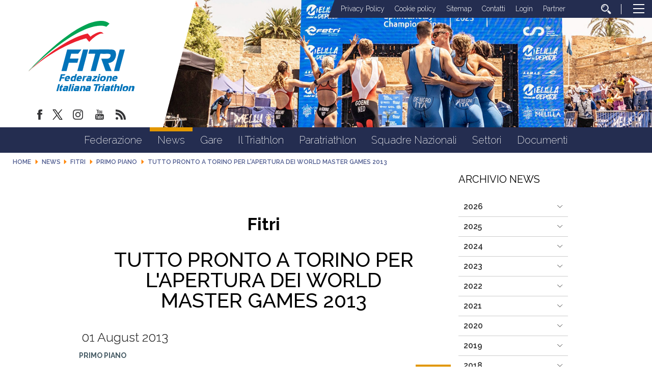

--- FILE ---
content_type: text/html; charset=utf-8
request_url: https://www.fitri.it/en/news/fitri/1112-primo-piano/4822-tutto-pronto-a-torino-per-l-apertura-dei-world-master-games-2013.html
body_size: 15023
content:


<!DOCTYPE html>
<html>
    <head>
		
		
        <base href="https://www.fitri.it/en/news/fitri/1112-primo-piano/4822-tutto-pronto-a-torino-per-l-apertura-dei-world-master-games-2013.html" />
	<meta http-equiv="content-type" content="text/html; charset=utf-8" />
	<meta name="keywords" content="FITRI, Federazione Italiana Triathlon" />
	<meta name="author" content="Federico Masci" />
	<meta name="robots" content="index, follow" />
	<meta property="og:image" content="https://www.fitri.it/phocadownload/data/2013/20130801_091608_1.jpg " />
	<meta property="og:title" content="Tutto pronto a Torino per l'apertura dei World Master Games 2013" />
	<meta property="og:description" content="18.000 atleti iscritti nelle 30 discipline sportive in rappresentanza di 108 nazioni, gare anche con il duathlon ed il triathlonTutto pronto&amp;nbsp;per &amp;nbsp;la cerimonia di apertura&amp;nbsp;dei&amp;nbsp;WORLD MASTERS GAMES TORINO 2013, le Olimpiadi degli atleti over 35 che si terranno a Torino dal 2 all&amp;rsq..." />
	<meta property="og:url" content="https://www.fitri.it/en/news/fitri/1112-primo-piano/4822-tutto-pronto-a-torino-per-l-apertura-dei-world-master-games-2013.html" />
	<meta property="og:type" content="website" />
	<meta name="description" content="Il sito ufficiale della Federazione Italiana Triathlon - FITRI con  tutte le news aggiornate, il programma degli eventi, documenti, foto e video" />
	<title>FITRI - Federazione Italiana Triathlon - Tutto pronto a Torino per l'apertura dei World Master Games 2013</title>
	<link href="/templates/ifrit/favicon.ico" rel="shortcut icon" type="image/vnd.microsoft.icon" />
	<script src="/media/jui/js/jquery.min.js?b5be463f8a00f0c7ecdc3009737af93e" type="text/javascript"></script>
	<script src="/media/jui/js/jquery-noconflict.js?b5be463f8a00f0c7ecdc3009737af93e" type="text/javascript"></script>
	<script src="/media/jui/js/jquery-migrate.min.js?b5be463f8a00f0c7ecdc3009737af93e" type="text/javascript"></script>
	<script src="/media/system/js/caption.js?b5be463f8a00f0c7ecdc3009737af93e" type="text/javascript"></script>
	<script src="/media/jui/js/bootstrap.min.js?b5be463f8a00f0c7ecdc3009737af93e" type="text/javascript"></script>
	<script src="https://www.fitri.it/components/com_monthlyarchive/assets/js/jq.no-conflict.js?v=4.4.6_20190314125245" type="text/javascript"></script>
	<script src="https://www.fitri.it/components/com_monthlyarchive/assets/uikit/uikit.min.js?v=4.4.6_20190314125245" type="text/javascript"></script>
	<script src="https://www.fitri.it/components/com_monthlyarchive/assets/uikit/uikit-icons.min.js?v=4.4.6_20190314125245" type="text/javascript"></script>
	<script type="text/javascript">
jQuery(window).on('load',  function() {
				new JCaption('img.caption');
			});jMA(document).ready(function($) {
    "use strict";

	// bind change event to select
	$('#filter_date_module').on('change', function () {

		var filter_date_module = $('#filter_date_module').val(); // get selected value
		var menu_item_id = $('#menu_item_id_module').val(); // get selected value

		var url = 'index.php?option=com_monthlyarchive';

		if (filter_date_module) 
		{
			var date_arr = filter_date_module.split("-");
			var year = date_arr[0];
			var month = date_arr[1];

			if (year)
			{
				url += '&year=' + year;
			}

			if (month)
			{
				url += '&month=' + month;
			}
		}
		else
		{
			url += '&year=all';
		}

		if (menu_item_id) 
		{
			url += '&Itemid=' + menu_item_id;
		}

		url += '&task=archive.goToURL';

		$('#maModuleForm').attr('action', url);
		$('#maModuleForm').submit();
	});
});
	</script>

        <meta name="viewport" content="width=device-width, initial-scale=1.0" />
        <link rel="shortcut icon" type="image/x-icon" href="/templates/ifrit/favicon.ico" />
        <!-- iPhone standard bookmark icon (57x57px) home screen -->
        <link rel="apple-touch-icon" href="/templates/ifrit/icon.png" />
        <!-- iPhone Retina display icon (114x114px) home screen -->
        <link rel="apple-touch-icon" href="/templates/ifrit/icon@2x.png" sizes="114x114" />
        <!-- Google Fonts -->
                <link href='https://fonts.googleapis.com/css?family=Montserrat:100,200,300,400,500,600,700,800,900|Raleway:100,200,300,400,500,600,700,800,900' rel='stylesheet' type='text/css'>
                <!-- template css -->
        <link rel="stylesheet" href="/templates/ifrit/stylesheets/app.css" type="text/css" />
        
        <!-- template js -->
        <!--[if lte IE 9]>
            <script type="text/javascript" src="/templates/ifrit/js/vendor/html5shiv.js"></script>
            <script type="text/javascript" src="/templates/ifrit/js/vendor/nwmatcher.js"></script>    
            <script type="text/javascript" src="/templates/ifrit/js/vendor/selectivizr.js"></script>
        <![endif]-->
        
                    <script type="text/javascript" src="/templates/ifrit/js/app.js" data-cookieconsent="ignore"></script>
        
                    <script type="text/javascript" src="/templates/ifrit/js/vendor/jquery-ui.js"></script>
        
                    <script type="text/javascript" src="/templates/ifrit/svi/svi.js"></script>
                
                    <script type="text/javascript" src="/templates/ifrit/svi/impianti.js"></script>
                                
                    <!-- Google Maps API -->
            <script src="https://maps.googleapis.com/maps/api/js?key=AIzaSyB9Z_0jbJ4-cZAis8KkEgZE2iGWFTQd8nE&callback=initMap"></script>
                
                    <!-- Google API -->
            <script src="https://apis.google.com/js/api.js"></script>
                
                    <!-- Vimeo Player -->
            <script src="https://player.vimeo.com/api/player.js"></script>
                
                    <script type="text/javascript" src="//s7.addthis.com/js/300/addthis_widget.js#pubid=ra-5a968474e18c32e5"></script>
        <!--        
<script type="text/javascript">
var appInsights=window.appInsights||function(a){
  function b(a){c[a]=function(){var b=arguments;c.queue.push(function(){c[a].apply(c,b)})}}var c={config:a},d=document,e=window;setTimeout(function(){var b=d.createElement("script");b.src=a.url||"https://az416426.vo.msecnd.net/scripts/a/ai.0.js",d.getElementsByTagName("script")[0].parentNode.appendChild(b)});try{c.cookie=d.cookie}catch(a){}c.queue=[];for(var f=["Event","Exception","Metric","PageView","Trace","Dependency"];f.length;)b("track"+f.pop());if(b("setAuthenticatedUserContext"),b("clearAuthenticatedUserContext"),b("startTrackEvent"),b("stopTrackEvent"),b("startTrackPage"),b("stopTrackPage"),b("flush"),!a.disableExceptionTracking){f="onerror",b("_"+f);var g=e[f];e[f]=function(a,b,d,e,h){var i=g&&g(a,b,d,e,h);return!0!==i&&c["_"+f](a,b,d,e,h),i}}return c
  }({
      instrumentationKey:"15a224e5-c429-424e-bced-a3a2824bbeb4"
  });

window.appInsights=appInsights,appInsights.queue&&0===appInsights.queue.length&&appInsights.trackPageView();
</script>        
-->        
       
    <!-- Matomo -->
<script>
  var _paq = window._paq = window._paq || [];
  /* tracker methods like "setCustomDimension" should be called before "trackPageView" */
  _paq.push(['trackPageView']);
  _paq.push(['enableLinkTracking']);
  (function() {
    var u="https://matomoweb.coninet.it/";
    _paq.push(['setTrackerUrl', u+'matomo.php']);
    _paq.push(['setSiteId', '103']);
    var d=document, g=d.createElement('script'), s=d.getElementsByTagName('script')[0];
    g.async=true; g.src=u+'matomo.js'; s.parentNode.insertBefore(g,s);
  })();
</script>
<!-- End Matomo Code --></head>


    <body class=" en-gb  news fitri primo-piano tutto-pronto-a-torino-per-l'apertura-dei-world-master-games-2013 
         no-preload" >
        <div id="dT-cyqwC5VcJg0xAa17kSGXsok_T2BSBt7rEQA84Knv4"></div><script src="https://mktdplp102cdn.azureedge.net/public/latest/js/ws-tracking.js?v=1.84.2007"></script><div class="d365-mkt-config" style="display:none" data-website-id="T-cyqwC5VcJg0xAa17kSGXsok_T2BSBt7rEQA84Knv4" data-hostname="692a0d3abccb490d8335ea72b451d0a2.svc.dynamics.com"></div>

                
        <!-- Site Wrapper -->
        <div id="site-wrapper">
        
        
        
       
                
        
                
        
                
        
        <!-- NO: -->
                            <!-- Header -->
                                <div id="header-wrapper">
                    <header id="header" data-bbq-width="fullWrapped">
                                                                
                                        <!-- 212 -->        <div class="module-logo_soc_container">
            
                                            

<div class="custom-logo_soc_container"  >
			<div class="moduletable-logo">
						
<div data-com="immagine">
            <a href="/en/"  title="logo fitri">
                <picture>
                <source media="(min-width: 1200px)" srcset="/images/logo.svg">
                <source media="(min-width: 640px)" srcset="/images/logo.svg">
                <source media="(min-width: 0px)" srcset="/images/logo_mobile.svg">
                <img src="/images/logo.svg" alt="logo fitri">
            </picture>
            </a>
    </div>		</div>
			<div class="moduletable-social">
						
<div data-com="social">
    <a class="facebook" target="_blank" href="https://www.facebook.com/pages/Federazione-Italiana-Triathlon/428986370566829?ref=hl" title="facebook"><img src="/images/facebook.png" alt="facebook" /></a><a class="twitter" target="_blank" href="https://twitter.com/federtriathlon?lang=it" title="twitter"><img src="/images/twitter_new.png" alt="twitter" /></a><a class="instagram" target="_blank" href="https://www.instagram.com/federazioneitalianatriathlon/?hl=it" title="instagram"><img src="/images/instagram.png" alt="instagram" /></a><a class="youtube" target="_blank" href="https://www.youtube.com/channel/UC8WAzQwlo9jXSTWF3oN-AbA" title="youtube"><img src="/images/yt.png" alt="youtube" /></a><a class="custom1" target="_blank" href="https://www.fitri.it/news/fitri.html?format=feed&type=rss" title="custom1"><img src="/images/feed.png" alt="custom1" /></a></div>		</div>
	</div>
            
                        
		</div>
	
                                        
                                        <!-- 199 -->        <div class="module-testata">
            
                                            

<div class="custom-testata"  >
	<div data-com="slider" data-slider-type="fade" data-slider-controls="n" data-slider-timer="6" data-slider-loop="true" data-slider-show-all="0" data-slides-per-break="0:1" data-slider-enable-num="0">
<div data-slider="item"><img src="/images/2025/testata/00-Melilla.jpg" alt="Testata 00" /></div>
<div data-slider="item"><img src="/images/2025/testata/01-EmirhanTemel-2677.jpg" alt="Testata 01" /></div>
<div data-slider="item"><img src="/images/2025/testata/02-EmirhanTemel-1488.jpg" alt="Testata 02" /></div>
<div data-slider="item"><img src="/images/2025/testata/03-EgemenDagistanli_02283.jpg" alt="Testata 03" /></div>
<div data-slider="item"><img src="/images/2025/testata/04-BL_WT_SAIDIA_WORLD_CUP_JUN29_5049.jpg" alt="Testata 04" /></div>
<div data-slider="item"><img src="/images/2025/testata/05-Ballabio_FITRI-1034.jpg" alt="Testata 05" /></div>
<div data-slider="item"><img src="/images/2025/testata/06-54671460090_7d74479248_o.jpg" alt="Testata 06" /></div>
<div data-slider="item"><img src="/images/2025/testata/07-54671459385_bafcc1a1e6_o.jpg" alt="Testata 07" /></div>
<div data-slider="item"><img src="/images/2025/testata/08-250531_113248-32pbB00.jpg" alt="Testata 08" /></div>
<div data-slider="item"><img src="/images/2025/testata/09-_ALE6483.jpg" alt="Testata 09" /></div>
<!--p>Mantenere</p-->
<div data-slider="item"><img src="/images/2024/testata/11-zona-cambio.jpg" alt="Testata 10 - zona cambio" /></div>
<div data-slider="item"><img src="/images/2025/testata/12-Para-HP-REV.jpg" alt="Testata 11 - Para Rev" /></div>
</div></div>
            
                        
		</div>
	
                                        
                                        <!-- 207 -->        <div class="module-lp_tool_menu">
            
                                            

<div class="custom-lp_tool_menu"  >
			<div class="moduletable-tool_menu">
						<ul class="nav menu mod-list">
<li class="item-1381"><a href="/en/privacy-policy.html" >Privacy Policy</a></li><li class="item-1382"><a href="/en/cookie-policy.html" >Cookie policy</a></li><li class="item-190 active"><a href="/en/sitemap.html" >Sitemap</a></li><li class="item-188"><a href="https://www.fitri.it/it/federazione/uffici.html" >Contatti</a></li><li class="item-191 parent"><a href="/en/login.html" >Login</a></li><li class="item-963"><a href="/en/partner.html" >Partner</a></li><li class="item-170"><a href="/en/cerca.html" class=" cerca"><img src="/images/lente_b.png" alt="Cerca" /></a></li></ul>
		</div>
	</div>
            
                        
		</div>
	
                                        
                                        <!-- 201 -->        <div class="module-panino">
            
                                            
<div id="menu-200" class="hamburger" data-com="hamburger" data-hamburger="desktop" data-hamburger-type="icon-x">
     
    
            <span class="line1"></span>
        <span class="line2"></span>
        <span class="line3"></span>
        
</div>            
                        
		</div>
	
                                                                        </header>
                </div>
                              

                            <!-- Nav -->
                                <div id="nav-wrapper">
                    <nav id="nav" data-bbq-width="fullWrapped">
                                                                
                                        <!-- 213 -->        <div class="module-mon_menu">
            
                                            
<div data-com="mixedmenu" data-mixedmenu-smartphone="curtain" data-mixedmenu-tablet="dropDownClickFlat" data-mixedmenu-desktop="dropDownClickFlat" data-mixedmenu-id="menu-213" >

    <ul class="mixedmenu" data-mixedmenu="root"
            >
    <li class="item-101"><a href="/en/" >Home</a></li><li class="item-108 divider deeper parent"><span class="separator">
	Federazione</span>
<ul class="nav-child unstyled small"><li class="item-116"><a href="/en/federazione/storia-fitri.html" >Storia</a></li><li class="item-293"><a href="/en/federazione/consiglio-federale-2.html" >Organi Centrali</a></li><li class="item-286"><a href="/en/federazione/organi-territoriali.html" >Organi Territoriali</a></li><li class="item-897"><a href="/en/federazione/commissioni.html" >Commissioni</a></li><li class="item-113"><a href="/en/federazione/consulta.html" >Consulta</a></li><li class="item-115"><a href="/en/federazione/giustizia.html" >Giustizia</a></li><li class="item-110"><a href="/en/federazione/organigramma.html" >Organigramma</a></li><li class="item-118"><a href="/en/federazione/giudici.html" >Giudici</a></li><li class="item-285"><a href="/en/federazione/bilancio.html" >Bilancio</a></li><li class="item-122"><a href="/en/federazione/cerca-società.html" >Cerca società</a></li><li class="item-1114 parent"><a href="/en/federazione/federazione-trasparente.html" >Federazione Trasparente</a></li></ul></li><li class="item-309 active divider deeper parent"><span class="separator">
	News</span>
<ul class="nav-child unstyled small"><li class="item-983 current active"><a href="/en/news/fitri.html" >Fitri</a></li><li class="item-984"><a href="/en/news/comitati-regionali.html" >Comitati regionali</a></li><li class="item-1345 parent"><a href="/en/news/sezioni-speciali.html" >Sezioni Speciali</a></li></ul></li><li class="item-134 divider deeper parent"><span class="separator">
	Gare</span>
<ul class="nav-child unstyled small"><li class="item-135"><a href="/en/gare/calendario.html" >Calendario</a></li><li class="item-160"><a href="https://www.myfitri.it/risultati" target="_blank" >Risultati e Rank</a></li><li class="item-390"><a href="/en/gare/in-scadenza.html" >In scadenza</a></li><li class="item-1037"><a href="/en/gare/programma-gare.html" >Programma Gare</a></li><li class="item-1377"><a href="/en/settori/age-group/calendario-attività-internazionale.html" target="_blank" >Calendario Internazionale Age Group</a></li></ul></li><li class="item-124 divider deeper parent"><span class="separator">
	Il Triathlon</span>
<ul class="nav-child unstyled small"><li class="item-131"><a href="/en/il-triathlon/storia.html" >Storia</a></li><li class="item-130"><a href="/en/il-triathlon/categorie.html" >Categorie</a></li><li class="item-125"><a href="/en/il-triathlon/triathlon.html" >Triathlon</a></li><li class="item-127"><a href="/en/il-triathlon/duathlon.html" >Duathlon</a></li><li class="item-128"><a href="/en/il-triathlon/aquathlon.html" >Aquathlon</a></li><li class="item-962"><a href="/en/il-triathlon/cross-triathlon.html" >Cross Triathlon</a></li><li class="item-129"><a href="/en/il-triathlon/winter-triathlon.html" >Winter Triathlon</a></li></ul></li><li class="item-126 divider deeper parent"><span class="separator">
	Paratriathlon</span>
<ul class="nav-child unstyled small"><li class="item-391"><a href="/en/paratriathlon/storia-del-paratriathlon.html" >Storia del Paratriathlon</a></li><li class="item-393"><a href="/en/paratriathlon/come-entrare.html" >Come Entrare</a></li><li class="item-394"><a href="/en/paratriathlon/documenti.html" >Documenti</a></li></ul></li><li class="item-138 divider deeper parent"><span class="separator">
	Squadre Nazionali</span>
<ul class="nav-child unstyled small"><li class="item-139"><a href="/en/squadre-nazionali/programma-olimpico-sviluppo-italia.html" >Programma Olimpico - Sviluppo Italia</a></li><li class="item-1383"><a href="/en/squadre-nazionali/programma-paralimpico.html" >Programma Paralimpico</a></li><li class="item-140"><a href="/en/squadre-nazionali/giovani.html" >Giovani</a></li><li class="item-206"><a href="/en/squadre-nazionali/multisport.html" >Multisport</a></li><li class="item-143"><a href="/en/squadre-nazionali/disposizioni.html" >Disposizioni</a></li><li class="item-1360"><a href="/en/squadre-nazionali/iscrizioni.html" >Iscrizioni</a></li><li class="item-144"><a href="http://www.triathlon.org/events " target="_blank" >Calendario internazionale</a></li><li class="item-142"><a href="/en/squadre-nazionali/medagliere.html" >Medagliere</a></li></ul></li><li class="item-961 divider deeper parent"><span class="separator">
	Settori</span>
<ul class="nav-child unstyled small"><li class="item-151 parent"><a href="/en/settori/s-i-t/presentazione.html" >S.I.T.</a></li><li class="item-133 parent"><a href="/en/settori/giovani.html" >Giovani</a></li><li class="item-132 parent"><a href="/en/settori/age-group.html" >Age Group</a></li><li class="item-808 parent"><a href="/en/settori/donne.html" >Donne</a></li><li class="item-136 parent"><a href="/en/settori/scuola-e-universita/scuola-e-universita.html" >Scuola e Università</a></li><li class="item-145 parent"><a href="/en/settori/area-medica/organizzazione-medica.html" >Area medica</a></li><li class="item-159"><a href="/en/settori/tesseramento.html" >Tesseramento</a></li></ul></li><li class="item-176"><a href="/en/documenti.html" >Documenti</a></li>    </ul>

    </div>
            
                        
		</div>
	
                                        
                                        <!-- 214 -->        <div class="module-mon_panino">
            
                                            
<div id="menu-213" class="hamburger" data-com="hamburger" data-hamburger="smartphone" data-hamburger-type="icon">
     
    
        
</div>            
                        
		</div>
	
                                                                        </nav>
                </div>
                        
                
        <div id="site-content">

                            <!-- Breadcrumb -->
                  
                <div id="breadcrumb-wrapper">
                    <section id="breadcrumb" data-bbq-width="fullWrapped">
                                                                
                                        <!-- 239 -->        <div class="module-breadcrumb">
            
                                            <div aria-label="breadcrumbs" role="navigation">
	<ul itemscope itemtype="https://schema.org/BreadcrumbList" class="breadcrumb-breadcrumb">
					<li class="active">
				<span class="divider icon-location"></span>
			</li>
		
						<li itemprop="itemListElement" itemscope itemtype="https://schema.org/ListItem">
											<a itemprop="item" href="/en/" class="pathway"><span itemprop="name">Home</span></a>
					
											<span class="divider">
							<img src="/media/system/images/arrow.png" alt="" />						</span>
										<meta itemprop="position" content="1">
				</li>
							<li itemprop="itemListElement" itemscope itemtype="https://schema.org/ListItem">
											<span itemprop="name">
							News						</span>
					
											<span class="divider">
							<img src="/media/system/images/arrow.png" alt="" />						</span>
										<meta itemprop="position" content="2">
				</li>
							<li itemprop="itemListElement" itemscope itemtype="https://schema.org/ListItem">
											<a itemprop="item" href="/en/news/fitri.html" class="pathway"><span itemprop="name">Fitri</span></a>
					
											<span class="divider">
							<img src="/media/system/images/arrow.png" alt="" />						</span>
										<meta itemprop="position" content="3">
				</li>
							<li itemprop="itemListElement" itemscope itemtype="https://schema.org/ListItem">
											<a itemprop="item" href="/en/news/fitri/1112-primo-piano.html" class="pathway"><span itemprop="name">Primo Piano</span></a>
					
											<span class="divider">
							<img src="/media/system/images/arrow.png" alt="" />						</span>
										<meta itemprop="position" content="4">
				</li>
							<li itemprop="itemListElement" itemscope itemtype="https://schema.org/ListItem" class="active">
					<span itemprop="name">
						Tutto pronto a Torino per l'apertura dei World Master Games 2013					</span>
					<meta itemprop="position" content="5">
				</li>
				</ul>
</div>
            
                        
		</div>
	
                                                                        </section>
                </div>
            


            


                            <!-- Top-a -->
                                <div id="top-a-wrapper">
                    <section id="top-a" data-bbq-width="wrapped">
                                                                
                                        <!-- 200 -->        <div class="module-menu_agg">
            
                                            
<div data-com="mixedmenu" data-mixedmenu-smartphone="offCanvasRight" data-mixedmenu-tablet="lightboxD" data-mixedmenu-desktop="lightboxD" data-mixedmenu-id="menu-200" >

    <ul class="mixedmenu" data-mixedmenu="root"
            >
    <li class="item-101"><a href="/en/" >Home</a></li><li class="item-108 divider deeper parent"><span class="separator">
	Federazione</span>
<ul class="nav-child unstyled small"><li class="item-116"><a href="/en/federazione/storia-fitri.html" >Storia</a></li><li class="item-293"><a href="/en/federazione/consiglio-federale-2.html" >Organi Centrali</a></li><li class="item-286"><a href="/en/federazione/organi-territoriali.html" >Organi Territoriali</a></li><li class="item-897"><a href="/en/federazione/commissioni.html" >Commissioni</a></li><li class="item-113"><a href="/en/federazione/consulta.html" >Consulta</a></li><li class="item-115"><a href="/en/federazione/giustizia.html" >Giustizia</a></li><li class="item-110"><a href="/en/federazione/organigramma.html" >Organigramma</a></li><li class="item-118"><a href="/en/federazione/giudici.html" >Giudici</a></li><li class="item-285"><a href="/en/federazione/bilancio.html" >Bilancio</a></li><li class="item-122"><a href="/en/federazione/cerca-società.html" >Cerca società</a></li><li class="item-1114 deeper parent"><a href="/en/federazione/federazione-trasparente.html" >Federazione Trasparente</a><ul class="nav-child unstyled small"><li class="item-117 deeper parent"><a href="/en/federazione/federazione-trasparente/bandi-di-gara.html" >Bandi di gara</a><ul class="nav-child unstyled small"><li class="item-1043"><a href="/en/federazione/federazione-trasparente/bandi-di-gara/ditte-aggiudicatrici.html" >Ditte aggiudicatrici </a></li><li class="item-1045"><a href="/en/federazione/federazione-trasparente/bandi-di-gara/bandi-e-gare-in-corso.html" >Bandi e gare in corso</a></li><li class="item-1047"><a href="/en/federazione/federazione-trasparente/bandi-di-gara/bandi-e-gare-assegnati.html" >Bandi e gare assegnati </a></li></ul></li><li class="item-1344"><a href="/en/federazione/federazione-trasparente/avvisi-pubblici-e-manifestazioni-di-interesse.html" >Avvisi pubblici e manifestazioni di interesse</a></li></ul></li></ul></li><li class="item-309 active divider deeper parent"><span class="separator">
	News</span>
<ul class="nav-child unstyled small"><li class="item-983 current active"><a href="/en/news/fitri.html" >Fitri</a></li><li class="item-984"><a href="/en/news/comitati-regionali.html" >Comitati regionali</a></li><li class="item-1345 deeper parent"><a href="/en/news/sezioni-speciali.html" >Sezioni Speciali</a><ul class="nav-child unstyled small"><li class="item-1341"><a href="/en/news/sezioni-speciali/assemblee-regionali-2024.html" >Assemblee Regionali 2024</a></li></ul></li></ul></li><li class="item-134 divider deeper parent"><span class="separator">
	Gare</span>
<ul class="nav-child unstyled small"><li class="item-135"><a href="/en/gare/calendario.html" >Calendario</a></li><li class="item-160"><a href="https://www.myfitri.it/risultati" target="_blank" >Risultati e Rank</a></li><li class="item-390"><a href="/en/gare/in-scadenza.html" >In scadenza</a></li><li class="item-1037"><a href="/en/gare/programma-gare.html" >Programma Gare</a></li><li class="item-1377"><a href="/en/settori/age-group/calendario-attività-internazionale.html" target="_blank" >Calendario Internazionale Age Group</a></li></ul></li><li class="item-124 divider deeper parent"><span class="separator">
	Il Triathlon</span>
<ul class="nav-child unstyled small"><li class="item-131"><a href="/en/il-triathlon/storia.html" >Storia</a></li><li class="item-130"><a href="/en/il-triathlon/categorie.html" >Categorie</a></li><li class="item-125"><a href="/en/il-triathlon/triathlon.html" >Triathlon</a></li><li class="item-127"><a href="/en/il-triathlon/duathlon.html" >Duathlon</a></li><li class="item-128"><a href="/en/il-triathlon/aquathlon.html" >Aquathlon</a></li><li class="item-962"><a href="/en/il-triathlon/cross-triathlon.html" >Cross Triathlon</a></li><li class="item-129"><a href="/en/il-triathlon/winter-triathlon.html" >Winter Triathlon</a></li></ul></li><li class="item-126 divider deeper parent"><span class="separator">
	Paratriathlon</span>
<ul class="nav-child unstyled small"><li class="item-391"><a href="/en/paratriathlon/storia-del-paratriathlon.html" >Storia del Paratriathlon</a></li><li class="item-393"><a href="/en/paratriathlon/come-entrare.html" >Come Entrare</a></li><li class="item-394"><a href="/en/paratriathlon/documenti.html" >Documenti</a></li></ul></li><li class="item-138 divider deeper parent"><span class="separator">
	Squadre Nazionali</span>
<ul class="nav-child unstyled small"><li class="item-139"><a href="/en/squadre-nazionali/programma-olimpico-sviluppo-italia.html" >Programma Olimpico - Sviluppo Italia</a></li><li class="item-1383"><a href="/en/squadre-nazionali/programma-paralimpico.html" >Programma Paralimpico</a></li><li class="item-140"><a href="/en/squadre-nazionali/giovani.html" >Giovani</a></li><li class="item-206"><a href="/en/squadre-nazionali/multisport.html" >Multisport</a></li><li class="item-143"><a href="/en/squadre-nazionali/disposizioni.html" >Disposizioni</a></li><li class="item-1360"><a href="/en/squadre-nazionali/iscrizioni.html" >Iscrizioni</a></li><li class="item-144"><a href="http://www.triathlon.org/events " target="_blank" >Calendario internazionale</a></li><li class="item-142"><a href="/en/squadre-nazionali/medagliere.html" >Medagliere</a></li></ul></li><li class="item-961 divider deeper parent"><span class="separator">
	Settori</span>
<ul class="nav-child unstyled small"><li class="item-151 deeper parent"><a href="/en/settori/s-i-t/presentazione.html" >S.I.T.</a><ul class="nav-child unstyled small"><li class="item-152"><a href="/en/settori/s-i-t/presentazione.html" >Presentazione</a></li><li class="item-153"><a href="/en/settori/s-i-t/tecnici-societari.html" >Tecnici Societari</a></li><li class="item-154"><a href="/en/settori/s-i-t/tecnici-individuali.html" >Tecnici Individuali</a></li><li class="item-156 deeper parent"><a href="/en/settori/s-i-t/calendario.html" >Calendario</a><ul class="nav-child unstyled small"><li class="item-407"><a href="/en/settori/s-i-t/calendario/corso-coni.html" >Corso CONI</a></li><li class="item-408"><a href="/en/settori/s-i-t/calendario/corso-nazionale-per-tecnici-iv°-livello-europeo.html" >Corso Nazionale per Tecnici IV° Livello Europeo</a></li><li class="item-409"><a href="/en/settori/s-i-t/calendario/seminario-coni.html" >Seminario CONI</a></li><li class="item-410"><a href="/en/settori/s-i-t/calendario/seminario-di-aggiornamento-fitri.html" >Seminario di Aggiornamento FITRI</a></li><li class="item-411"><a href="/en/settori/s-i-t/calendario/convegno-nazionale-fitri.html" >Convegno Nazionale FITRI </a></li><li class="item-412"><a href="/en/settori/s-i-t/calendario/corsi-di-specializzazione.html" >Corsi di Specializzazione</a></li><li class="item-414"><a href="/en/settori/s-i-t/calendario/corso-di-formazione-istruttori.html" >Corso di Formazione Istruttori</a></li><li class="item-415"><a href="/en/settori/s-i-t/calendario/corso-di-formazione-allenatore-i-livello.html" >Corso di Formazione Allenatore I Livello</a></li><li class="item-416"><a href="/en/settori/s-i-t/calendario/corso-di-formazione-allenatore-ii-livello.html" >Corso di Formazione Allenatore II Livello</a></li><li class="item-451"><a href="/en/settori/s-i-t/calendario/corso-attività-giovanile-fitri.html" >Corso Attività Giovanile FITRI</a></li><li class="item-1353"><a class="banner" href="/en/settori/s-i-t/calendario/news-settore-istruzione-tecnica.html" >News Settore Istruzione Tecnica</a></li></ul></li><li class="item-158"><a href="/en/settori/s-i-t/allenatri.html" >AllenaTRI</a></li><li class="item-157"><a href="/en/settori/s-i-t/corso-allievo-istruttore.html" >Corso Allievo Istruttore </a></li><li class="item-1326"><a href="https://www.formazionefitri.it/moodle/" target="_blank" >E-Learning FITRI</a></li><li class="item-794"><a href="http://tesseramento.fitri.it/ " target="_blank" >Area Riservata</a></li><li class="item-1354"><a href="https://www.formazionefitri.it/" target="_blank" >Piattaforma formazione FITRI</a></li></ul></li><li class="item-133 deeper parent"><a href="/en/settori/giovani.html" >Giovani</a><ul class="nav-child unstyled small"><li class="item-200"><a href="/en/settori/giovani/scopri-il-settore-giovanile.html" >Scopri il Settore Giovanile</a></li><li class="item-201"><a href="/en/settori/giovani/attività-giovanile.html" >Attività Giovanile</a></li><li class="item-202"><a href="/en/settori/giovani/calendario-attività.html" >Calendario Attività</a></li><li class="item-203"><a href="/en/settori/giovani/progetti-scolastici.html" >Progetti scolastici</a></li><li class="item-204"><a href="/en/settori/giovani/i-progetti-per-crescere.html" >I Progetti per Crescere</a></li><li class="item-205"><a href="/en/settori/giovani/scuole-triathlon-federali.html" >Scuole triathlon federali</a></li></ul></li><li class="item-132 deeper parent"><a href="/en/settori/age-group.html" >Age Group</a><ul class="nav-child unstyled small"><li class="item-771"><a href="/en/settori/age-group/il-progetto.html" >Il progetto</a></li><li class="item-793"><a href="/en/settori/age-group/calendario-attività-internazionale.html" >Calendario Attività Internazionale</a></li><li class="item-239"><a href="/en/settori/age-group/info-body-gara.html" >Info Body Gara</a></li><li class="item-1113"><a href="/en/settori/age-group/team-italia-age-group.html" >Team Italia Age Group</a></li></ul></li><li class="item-808 deeper parent"><a href="/en/settori/donne.html" >Donne</a><ul class="nav-child unstyled small"><li class="item-1373"><a href="/en/settori/donne.html" >Commissione Donne </a></li><li class="item-1374"><a href="/en/settori/donne/progetti-commissione-donne.html" >Progetti</a></li><li class="item-1375"><a href="/en/settori/donne/team-italia-age-group-commissione-donne.html" >TEAM ITALIA AGE GROUP</a></li></ul></li><li class="item-136 deeper parent"><a href="/en/settori/scuola-e-universita/scuola-e-universita.html" >Scuola e Università</a><ul class="nav-child unstyled small"><li class="item-1356"><a href="/en/settori/scuola-e-universita/scuola-e-universita.html" >Scuola e università</a></li><li class="item-629"><a href="/en/settori/scuola-e-universita/news-scuola.html" >News Scuola e Università</a></li><li class="item-628"><a href="https://www.fitri.it/it/settori/scuola-e-universita/documenti-universita.html" >Convenzioni Università</a></li><li class="item-1372"><a href="/en/settori/scuola-e-universita/cnu-triathlon.html" >CNU Triathlon</a></li><li class="item-645"><a href="/en/settori/scuola-e-universita/documenti-universita.html" >Documenti Università</a></li><li class="item-1357"><a href="/en/settori/scuola-e-universita/documenti-scuola.html" >Documenti Scuola</a></li></ul></li><li class="item-145 deeper parent"><a href="/en/settori/area-medica/organizzazione-medica.html" >Area medica</a><ul class="nav-child unstyled small"><li class="item-146"><a href="/en/settori/area-medica/organizzazione-medica.html" >Organizzazione Medica</a></li><li class="item-147"><a href="/en/settori/area-medica/leggi-e-regolamenti.html" >Leggi e Regolamenti</a></li><li class="item-148"><a href="http://www.nadoitalia.it/it/" target="_blank" >Area Antidoping</a></li><li class="item-149"><a href="/en/settori/area-medica/news.html" >News</a></li><li class="item-1075"><a href="/en/settori/area-medica/sportello-antidoping.html" >Sportello Antidoping</a></li></ul></li><li class="item-159"><a href="/en/settori/tesseramento.html" >Tesseramento</a></li></ul></li><li class="item-176"><a href="/en/documenti.html" >Documenti</a></li>    </ul>

                        <div class="modules-container">
                <div class="menu-modules">
                            <!-- 206 -->        <div class="module-agg_panino">
            
                                            

<div class="custom-agg_panino"  >
			<div class="moduletable-tool_menu">
						<ul class="nav menu mod-list">
<li class="item-1381"><a href="/en/privacy-policy.html" >Privacy Policy</a></li><li class="item-1382"><a href="/en/cookie-policy.html" >Cookie policy</a></li><li class="item-190 active"><a href="/en/sitemap.html" >Sitemap</a></li><li class="item-188"><a href="https://www.fitri.it/it/federazione/uffici.html" >Contatti</a></li><li class="item-191 parent"><a href="/en/login.html" >Login</a></li><li class="item-963"><a href="/en/partner.html" >Partner</a></li><li class="item-170"><a href="/en/cerca.html" class=" cerca"><img src="/images/lente_b.png" alt="Cerca" /></a></li></ul>
		</div>
			<div class="moduletable-social">
						
<div data-com="social">
    <a class="facebook" target="_blank" href="https://www.facebook.com/pages/Federazione-Italiana-Triathlon/428986370566829?ref=hl" title="facebook"><img src="/images/facebook.png" alt="facebook" /></a><a class="twitter" target="_blank" href="https://twitter.com/federtriathlon?lang=it" title="twitter"><img src="/images/twitter_new.png" alt="twitter" /></a><a class="instagram" target="_blank" href="https://www.instagram.com/federazioneitalianatriathlon/?hl=it" title="instagram"><img src="/images/instagram.png" alt="instagram" /></a><a class="youtube" target="_blank" href="https://www.youtube.com/channel/UC8WAzQwlo9jXSTWF3oN-AbA" title="youtube"><img src="/images/yt.png" alt="youtube" /></a><a class="custom1" target="_blank" href="https://www.fitri.it/news/fitri.html?format=feed&type=rss" title="custom1"><img src="/images/feed.png" alt="custom1" /></a></div>		</div>
	</div>
            
                        
		</div>
	                </div>
            </div>
            </div>
            
                        
		</div>
	
                                                                        </section>
                </div>                        
                        
            
                        
            
                        
            
            

                        
            
                        
            
                        
            
            


                        
            
                        
            
                        
            
            

                        
            
                        
            
            
                        
            
            


                        
            
                        
            
                        
            
            


            


            <div id="message-wrapper">
                <!-- Message -->
                <section id="message" data-bbq-width="wrapped">
                    <div id="system-message-container">
	</div>

                </section>
            </div>           



            <!-- ...MAIN... -->
                            <!-- Content + Right -->
                <div id="content-wrapper">
                    <div id="content" data-bbq-width="wrapped">
                        <!-- Main -->
                        <main>
                            <!-- Main-top-a -->
                                                                                            <section id="main-top-a">
                                                                                        
                                                    <!-- 396 -->        <div class="module">
            
                                            

<div class="custom"  >
	<script type='text/javascript' src='https://cs.iubenda.com/autoblocking/3387960.js' charset='UTF-8' async></script>
<script type="text/javascript">
var _iub = _iub || [];
_iub.csConfiguration = {"askConsentAtCookiePolicyUpdate":true,"countryDetection":true,"floatingPreferencesButtonDisplay":"bottom-left","gdprAppliesGlobally":false,"perPurposeConsent":true,"reloadOnConsent":true,"siteId":3387960,"cookiePolicyId":88683277,"lang":"it", "banner":{ "acceptButtonCaptionColor":"#FFFFFF","acceptButtonColor":"#0073CE","acceptButtonDisplay":true,"backgroundColor":"#FFFFFF","closeButtonRejects":true,"customizeButtonCaptionColor":"#4D4D4D","customizeButtonColor":"#DADADA","customizeButtonDisplay":true,"explicitWithdrawal":true,"listPurposes":true,"position":"float-top-center","prependOnBody":true,"rejectButtonDisplay":true,"showPurposesToggles":true,"showTitle":false,"textColor":"#000000","html":"<div class=\"iubenda-cs-container\">     <div class=\"iubenda-cs-content\" style=\"background-color: #FFFFFF !important;color: #000000 !important;font-size: 14px !important;\">         <div class=\"iubenda-cs-rationale\"><button type=\"button\" class=\"iubenda-cs-close-btn\" tabindex=\"0\" role=\"button\" aria-pressed=\"false\">×</button>             <div class=\"iubenda-banner-content iubenda-custom-content iubenda-banner-content-padded\" role=\"document\">                 <div id=\"iubenda-cs-paragraph\">                     <p class=\"iub-p\">                         La FITri e terze parti selezionate utilizzano cookie o tecnologie simili per finalità tecniche e, con il tuo espresso consenso, anche per le finalità di 1) <strong data-iub-role=\"purposes_emphasis\">funzionalità</strong> ed 2) <strong data-iub-role=\"purposes_emphasis\">esperienza</strong>. Il tutto come specificato nella <a href=\"https://www.iubenda.com/privacy-policy/88683277/cookie-policy?an=no&amp;s_ck=false&amp;newmarkup=yes\" class=\"iubenda-cs-cookie-policy-lnk\" target=\"_blank\" rel=\"noopener\">cookie policy</a>.                         Puoi liberamente prestare o rifiutare il tuo consenso. In qualsiasi momento potrai modificare e/o revocare il consenso, accedendo al pannello delle preferenze. Ti informiamo che il rifiuto del consenso prestato per finalità tecniche può rendere non disponibili le relative funzioni.                         Usa il pulsante “Accetta tutto” per acconsentire. Usa il pulsante “Rifiuta tutto” o chiudi questa informativa per continuare senza accettare.</p> </div></div><div class=\"iubenda-granular-controls-container\"><div class=\"iub-toggle-checkbox granular-control-checkbox iub-toggle-id-1 granular-control-checkbox--disabled\"><input id=\"iub-toggle-id-1\" name=\"Necessari\" class=\"style1\" type=\"checkbox\" value=\"true\" disabled=\"\"><label for=\"iub-toggle-id-1\"><span>Necessari</span></label></div><div class=\"iub-toggle-checkbox granular-control-checkbox iub-toggle-id-2\"><input id=\"iub-toggle-id-2\" name=\"Funzionalità\" class=\"style1\" type=\"checkbox\" value=\"false\"><label for=\"iub-toggle-id-2\"><span>Funzionalità</span></label></div><div class=\"iub-toggle-checkbox granular-control-checkbox iub-toggle-id-3\"><input id=\"iub-toggle-id-3\" name=\"Esperienza\" class=\"style1\" type=\"checkbox\" value=\"false\"><label for=\"iub-toggle-id-3\"><span>Esperienza</span></label></div></div><div class=\"iubenda-cs-counter\" style=\"display: none;\">Premi ancora per continuare 0/1</div><div class=\"iubenda-cs-opt-group\" style=\"color:#FFFFFF!important;\"><div class=\"iubenda-cs-opt-group-custom iubenda-cs-opt-group-granular\"><button class=\"iubenda-cs-customize-btn\" tabindex=\"0\" role=\"button\" aria-pressed=\"false\">Scopri di più</button></div><div class=\"iubenda-cs-opt-group-consent\"><button class=\"iubenda-cs-reject-btn iubenda-cs-btn-primary\" tabindex=\"0\" role=\"button\" aria-pressed=\"false\">Rifiuta tutto</button>     <button class=\"iubenda-cs-accept-btn iubenda-cs-btn-primary\" tabindex=\"0\" role=\"button\" aria-pressed=\"false\">Accetta tutto</button></div></div></div></div></div>" }};
</script>

<script type="text/javascript" src="//cdn.iubenda.com/cs/iubenda_cs.js" charset="UTF-8" async></script></div>
            
                        
		</div>
	
                                                                                                            </section>
                                                        <!-- Main-top-b -->
                                                        <!-- Main-top-c -->
                                                        <!-- Component -->
                                                            <section id="component">
                                    <div class="item-page articolo " itemscope itemtype="https://schema.org/Article">
    <meta itemprop="inLanguage" content="en-GB" />
    <!-- TITOLO PAGINA -->
        <div class="page-header">
        <h1> Fitri </h1>
    </div>
    
        
    
    <div class="info-articolo">
		
		<div class="dettagli-articolo"> 
            <div class="dettagli-articolo-allinea">   

                <!-- INFO ARTICOLO -->

                <!-- TITOLO -->
                            
                                <h3 itemprop="headline" class="titolo">
                    Tutto pronto a Torino per l'apertura dei World Master Games 2013                </h3>
                                                                                                <!-- SOCIAL -->
                <div class="share">
                    
<div class="addthis_inline_share_toolbox"></div>
                </div>

            </div>
        </div>
		
        <!-- IMMAGINE ESTESA -->        
        <div class="pull item-image "> 
                        <div class="no-image"></div>
                                    

                    
    
    
    
                    <div class="data">
                <time class="day" datetime="2013-08-01T09:10:26+02:00">
                    01                </time>
                <time class="month" datetime="2013-08-01T09:10:26+02:00">
                    August                </time>
                <time class="year" datetime="2013-08-01T09:10:26+02:00">
                    2013                </time>
            </div>    
    
        
    
                                            

                    
    
    
    
                    <div class="data">
                <time class="day" datetime="2013-08-01T09:10:26+02:00">
                    01                </time>
                <time class="month" datetime="2013-08-01T09:10:26+02:00">
                    August                </time>
                <time class="year" datetime="2013-08-01T09:10:26+02:00">
                    2013                </time>
            </div>    
    
        
    
                    
            <!-- TAGS -->
                        
            	<ul class="tags inline">
																	<li class="tag-19 tag-list0" itemprop="keywords">
					<a href="/en/tag/primo-piano.html" class="label label-info">
						Primo Piano					</a>
				</li>
						</ul>
            
                        
        </div>

    </div>
            
<div class="icons">
	
					<div class="btn-group pull-right">
				<button class="btn dropdown-toggle" type="button" id="dropdownMenuButton-4822" aria-label="User tools"
				data-toggle="dropdown" aria-haspopup="true" aria-expanded="false">
					<span class="icon-cog" aria-hidden="true"></span>
					<span class="caret" aria-hidden="true"></span>
				</button>
								<ul class="dropdown-menu" aria-labelledby="dropdownMenuButton-4822">
											<!--li class="print-icon"> <a href="/en/news/fitri/1112-primo-piano/4822-tutto-pronto-a-torino-per-l-apertura-dei-world-master-games-2013.html?tmpl=component&amp;print=1&amp;layout=default" title="Print article < Tutto pronto a Torino per l&#039;apertura dei World Master Games 2013 >" onclick="window.open(this.href,'win2','status=no,toolbar=no,scrollbars=yes,titlebar=no,menubar=no,resizable=yes,width=640,height=480,directories=no,location=no'); return false;" rel="nofollow">	Print</a> </li-->
                        <li class="print"><a href="javascript:window.print()">Print</a></li>
																			</ul>
			</div>
		
	</div>
        
        
            
    
            <div itemprop="articleBody" class="testo-articolo">
        18.000 atleti iscritti nelle 30 discipline sportive in rappresentanza di 108 nazioni, gare anche con il duathlon ed il triathlon<br/><div>Tutto pronto&nbsp;per &nbsp;la <strong>cerimonia di apertura</strong>&nbsp;dei&nbsp;<strong>WORLD MASTERS GAMES TORINO 2013, </strong>le Olimpiadi degli atleti over 35 che si terranno a Torino dal <strong>2 all&rsquo;11 agosto</strong>&nbsp;p.v. &nbsp;e &nbsp;che avverr&agrave; sabato 3 agosto.&nbsp;<br />
&nbsp;</div>

<div>La cerimonia che vedr&agrave; coinvolti circa <strong>14.000</strong> atleti da tutto il mondo su di un totale di <strong>18.000</strong> (alcuni di questi causa calendario delle gare raggiungeranno Torino a evento iniziato) partir&agrave; da piazza Vittorio Veneto alle ore 19.<br />
&nbsp;</div>

<div><strong>Il programma</strong>, curato da Fish&amp;Friends, prevede la parata degli atleti divisi per disciplina che sfileranno lungo via Po e si concluder&agrave; in piazza Castello.<br />
&nbsp;</div>

<div>Un Maestro di Cerimonia che dar&agrave; il via alle majorettes e alla fanfara degli alpini della Taurinense aprir&agrave; la strada agli atleti e alle bandiere delle nazioni partecipanti. A chiudere la parata gli sbandieratori della scuola piemontese. Inframezzati tra gli atleti lungo il percorso anche numerosi artisti di strada che coinvolgeranno anche il pubblico distribuito lungo via Po e Piazza Castello.<br />
&nbsp;</div>

<div>In piazza Castello saliranno sul palco posto di fronte alla Chiesa di San Lorenzo prima le Bandiere in rappresentanza delle <strong>108 Nazioni partecipanti</strong> (record assoluto) e poi le autorit&agrave;: <strong>Graziano Delrio, Ministro dello Sport, Kai Holm, presidente IMGA, Fabrizio Benintendi, presidente del comitato Torino 2013, Roberto Cota, presidente della Regione Piemonte e Piero Fassino, sindaco di Torino</strong>. Al termine dei discorsi ufficiali verr&agrave; presentata la bandiera della ottava edizione dei World Masters Games.<br />
&nbsp;</div>

<div>&nbsp;Il giuramento degli atleti sar&agrave; letto da un loro rappresentante e al termine del quale il <strong>suggestivo ingresso della torcia portata da un ultimo tedoforo</strong>, un noto sportivo italiano, che accender&agrave; il braciere dei World Masters Games.<br />
<br />
<img alt="" src="/phocadownload/data/2013/20130801_091608_1.jpg " style="height:215px; width:270px" /><img alt="" src="/phocadownload/data/2013/20130801_091708_1.jpg " style="float:right; height:203px; width:270px" /><br />
&nbsp;</div>

<div><br />
Come detto&nbsp; <strong>18.000</strong> gli atleti iscritti nelle <strong>30</strong> diverse <strong>discipline sportive</strong> in cui sono presenti&nbsp;anche il <strong>Duathlon e Triathlon sprint.</strong><br />
&nbsp;</div>

<div>Le <strong>due prove</strong>&nbsp;che sono state organizzate&nbsp;in sinergia dal <strong>Comitato Regionale Triathlon del Piemonte</strong>&nbsp;con&nbsp;il <strong>Comitato&nbsp;dei WMG di Torino 2013</strong>, la <strong>Jumbo Grandi Eventi</strong> e&nbsp; la collaborazione &nbsp;di numerose societ&agrave; di triathlon del Piemonte&nbsp;&nbsp;tra le quale segnaliamo,<strong> Cus Torino, Torino Triathlon, Alba Triathlon, Sai&nbsp;Frecce Bianche, Cuneo</strong> <strong>Triathlon ,&nbsp;Atletica Bellinzago , Asd Virtus Acqui Terme</strong>&nbsp;prenderanno il via&nbsp;<strong>sabato 3 agosto</strong> dal Parco del Valentino <strong>alle ore 9,00 il Duathlon e domenica 11 agosto</strong> con partenza sempre alle ore <strong>9,00 dalla Piscina Parri&nbsp;di Torino&nbsp;il Triathlon.</strong><br />
&nbsp;</div>

<div>Complessivamente nel triathlon e duathlon &nbsp;oltre <strong>500 gli atleti iscritti</strong>&nbsp;in rapprentanza di <strong>26 nazioni</strong> <strong>: AUSTRALIA, BELGIO, BULGARIA, CANADA,&nbsp; FRANCIA, GERMANIA, INDIA, INGHILTERRA, ITALIA, MONACO</strong>,</div>

<div><strong>LITUANIA,GIAPPONE, ESTONIA, NUOVA ZELANDA,OLANDA, PERU, PORTOGALLO,&nbsp; REPUBBLICA CECA, RUSSIA,SLOVENIA,SLOVACCHIA, SPAGNA, SUD AFRICA,SVIZZERA,UCRAINA, USA.</strong><br />
&nbsp;</div>

<div>&nbsp;<strong><a href="http://www.torino2013wmg.org/">http://www.torino2013wmg.org/</a></strong><br />
&nbsp;</div>
     </div>

    
                            </div>

                                </section>
                                                        <!-- Main-mid-a -->
                                                        <!-- Main-mid-b -->
                                                        <!-- Main-mid-c -->
                                                        <!-- Main-bottom-a -->
                                                        <!-- Main-bottom-b -->
                                                        <!-- Main-bottom-c -->
                                                    </main>

                        <!-- Aside Right -->
                        <div id="right-wrapper">
                                                                                            <aside id="right">
                                                                                        
                                                    <!-- 284 -->        <div class="module-archivio">
            
                                                <h3> Archivio News</h3>
                                
<div class="w357ui-scope-container">
	<div class="w357ui-margin-small-top w357ui-margin-small-bottom ma-mod-container -archivio">
		
		
			<ul class="w357ui-margin-remove" w357ui-accordion="multiple: true"> 
						<li >
												
						
							<div class="w357ui-accordion-title ma-accordion-title w357ui-text-bold">
								2026															</div>
						
													
										
					
						
															<div class="w357ui-accordion-content ma-accordion-content">
							
							<ul class="w357ui-list ma-list ma-list-accordion ma-list-months-years w357ui-margin-remove-left">
																		<li>
											<a class="ma-month-title" href="/en/archivio/2026/01.html">
												January 2026											</a>
																					</li>

															</ul>

															</div>
												
					
											</li>
					
				
			 
						<li >
												
						
							<div class="w357ui-accordion-title ma-accordion-title w357ui-text-bold">
								2025															</div>
						
													
										
					
						
															<div class="w357ui-accordion-content ma-accordion-content">
							
							<ul class="w357ui-list ma-list ma-list-accordion ma-list-months-years w357ui-margin-remove-left">
																		<li>
											<a class="ma-month-title" href="/en/archivio/2025/12.html">
												December 2025											</a>
																					</li>

																		<li>
											<a class="ma-month-title" href="/en/archivio/2025/11.html">
												November 2025											</a>
																					</li>

																		<li>
											<a class="ma-month-title" href="/en/archivio/2025/10.html">
												October 2025											</a>
																					</li>

																		<li>
											<a class="ma-month-title" href="/en/archivio/2025/09.html">
												September 2025											</a>
																					</li>

																		<li>
											<a class="ma-month-title" href="/en/archivio/2025/08.html">
												August 2025											</a>
																					</li>

																		<li>
											<a class="ma-month-title" href="/en/archivio/2025/07.html">
												July 2025											</a>
																					</li>

																		<li>
											<a class="ma-month-title" href="/en/archivio/2025/06.html">
												June 2025											</a>
																					</li>

																		<li>
											<a class="ma-month-title" href="/en/archivio/2025/05.html">
												May 2025											</a>
																					</li>

																		<li>
											<a class="ma-month-title" href="/en/archivio/2025/04.html">
												April 2025											</a>
																					</li>

																		<li>
											<a class="ma-month-title" href="/en/archivio/2025/03.html">
												March 2025											</a>
																					</li>

																		<li>
											<a class="ma-month-title" href="/en/archivio/2025/02.html">
												February 2025											</a>
																					</li>

																		<li>
											<a class="ma-month-title" href="/en/archivio/2025/01.html">
												January 2025											</a>
																					</li>

															</ul>

															</div>
												
					
											</li>
					
				
			 
						<li >
												
						
							<div class="w357ui-accordion-title ma-accordion-title w357ui-text-bold">
								2024															</div>
						
													
										
					
						
															<div class="w357ui-accordion-content ma-accordion-content">
							
							<ul class="w357ui-list ma-list ma-list-accordion ma-list-months-years w357ui-margin-remove-left">
																		<li>
											<a class="ma-month-title" href="/en/archivio/2024/12.html">
												December 2024											</a>
																					</li>

																		<li>
											<a class="ma-month-title" href="/en/archivio/2024/11.html">
												November 2024											</a>
																					</li>

																		<li>
											<a class="ma-month-title" href="/en/archivio/2024/10.html">
												October 2024											</a>
																					</li>

																		<li>
											<a class="ma-month-title" href="/en/archivio/2024/09.html">
												September 2024											</a>
																					</li>

																		<li>
											<a class="ma-month-title" href="/en/archivio/2024/08.html">
												August 2024											</a>
																					</li>

																		<li>
											<a class="ma-month-title" href="/en/archivio/2024/07.html">
												July 2024											</a>
																					</li>

																		<li>
											<a class="ma-month-title" href="/en/archivio/2024/06.html">
												June 2024											</a>
																					</li>

																		<li>
											<a class="ma-month-title" href="/en/archivio/2024/05.html">
												May 2024											</a>
																					</li>

																		<li>
											<a class="ma-month-title" href="/en/archivio/2024/04.html">
												April 2024											</a>
																					</li>

																		<li>
											<a class="ma-month-title" href="/en/archivio/2024/03.html">
												March 2024											</a>
																					</li>

																		<li>
											<a class="ma-month-title" href="/en/archivio/2024/02.html">
												February 2024											</a>
																					</li>

																		<li>
											<a class="ma-month-title" href="/en/archivio/2024/01.html">
												January 2024											</a>
																					</li>

															</ul>

															</div>
												
					
											</li>
					
				
			 
						<li >
												
						
							<div class="w357ui-accordion-title ma-accordion-title w357ui-text-bold">
								2023															</div>
						
													
										
					
						
															<div class="w357ui-accordion-content ma-accordion-content">
							
							<ul class="w357ui-list ma-list ma-list-accordion ma-list-months-years w357ui-margin-remove-left">
																		<li>
											<a class="ma-month-title" href="/en/archivio/2023/12.html">
												December 2023											</a>
																					</li>

																		<li>
											<a class="ma-month-title" href="/en/archivio/2023/11.html">
												November 2023											</a>
																					</li>

																		<li>
											<a class="ma-month-title" href="/en/archivio/2023/10.html">
												October 2023											</a>
																					</li>

																		<li>
											<a class="ma-month-title" href="/en/archivio/2023/09.html">
												September 2023											</a>
																					</li>

																		<li>
											<a class="ma-month-title" href="/en/archivio/2023/08.html">
												August 2023											</a>
																					</li>

																		<li>
											<a class="ma-month-title" href="/en/archivio/2023/07.html">
												July 2023											</a>
																					</li>

																		<li>
											<a class="ma-month-title" href="/en/archivio/2023/06.html">
												June 2023											</a>
																					</li>

																		<li>
											<a class="ma-month-title" href="/en/archivio/2023/05.html">
												May 2023											</a>
																					</li>

																		<li>
											<a class="ma-month-title" href="/en/archivio/2023/04.html">
												April 2023											</a>
																					</li>

																		<li>
											<a class="ma-month-title" href="/en/archivio/2023/03.html">
												March 2023											</a>
																					</li>

																		<li>
											<a class="ma-month-title" href="/en/archivio/2023/02.html">
												February 2023											</a>
																					</li>

																		<li>
											<a class="ma-month-title" href="/en/archivio/2023/01.html">
												January 2023											</a>
																					</li>

															</ul>

															</div>
												
					
											</li>
					
				
			 
						<li >
												
						
							<div class="w357ui-accordion-title ma-accordion-title w357ui-text-bold">
								2022															</div>
						
													
										
					
						
															<div class="w357ui-accordion-content ma-accordion-content">
							
							<ul class="w357ui-list ma-list ma-list-accordion ma-list-months-years w357ui-margin-remove-left">
																		<li>
											<a class="ma-month-title" href="/en/archivio/2022/12.html">
												December 2022											</a>
																					</li>

																		<li>
											<a class="ma-month-title" href="/en/archivio/2022/11.html">
												November 2022											</a>
																					</li>

																		<li>
											<a class="ma-month-title" href="/en/archivio/2022/10.html">
												October 2022											</a>
																					</li>

																		<li>
											<a class="ma-month-title" href="/en/archivio/2022/09.html">
												September 2022											</a>
																					</li>

																		<li>
											<a class="ma-month-title" href="/en/archivio/2022/08.html">
												August 2022											</a>
																					</li>

																		<li>
											<a class="ma-month-title" href="/en/archivio/2022/07.html">
												July 2022											</a>
																					</li>

																		<li>
											<a class="ma-month-title" href="/en/archivio/2022/06.html">
												June 2022											</a>
																					</li>

																		<li>
											<a class="ma-month-title" href="/en/archivio/2022/05.html">
												May 2022											</a>
																					</li>

																		<li>
											<a class="ma-month-title" href="/en/archivio/2022/04.html">
												April 2022											</a>
																					</li>

																		<li>
											<a class="ma-month-title" href="/en/archivio/2022/03.html">
												March 2022											</a>
																					</li>

																		<li>
											<a class="ma-month-title" href="/en/archivio/2022/02.html">
												February 2022											</a>
																					</li>

																		<li>
											<a class="ma-month-title" href="/en/archivio/2022/01.html">
												January 2022											</a>
																					</li>

															</ul>

															</div>
												
					
											</li>
					
				
			 
						<li >
												
						
							<div class="w357ui-accordion-title ma-accordion-title w357ui-text-bold">
								2021															</div>
						
													
										
					
						
															<div class="w357ui-accordion-content ma-accordion-content">
							
							<ul class="w357ui-list ma-list ma-list-accordion ma-list-months-years w357ui-margin-remove-left">
																		<li>
											<a class="ma-month-title" href="/en/archivio/2021/12.html">
												December 2021											</a>
																					</li>

																		<li>
											<a class="ma-month-title" href="/en/archivio/2021/11.html">
												November 2021											</a>
																					</li>

																		<li>
											<a class="ma-month-title" href="/en/archivio/2021/10.html">
												October 2021											</a>
																					</li>

																		<li>
											<a class="ma-month-title" href="/en/archivio/2021/09.html">
												September 2021											</a>
																					</li>

																		<li>
											<a class="ma-month-title" href="/en/archivio/2021/08.html">
												August 2021											</a>
																					</li>

																		<li>
											<a class="ma-month-title" href="/en/archivio/2021/07.html">
												July 2021											</a>
																					</li>

																		<li>
											<a class="ma-month-title" href="/en/archivio/2021/06.html">
												June 2021											</a>
																					</li>

																		<li>
											<a class="ma-month-title" href="/en/archivio/2021/05.html">
												May 2021											</a>
																					</li>

																		<li>
											<a class="ma-month-title" href="/en/archivio/2021/04.html">
												April 2021											</a>
																					</li>

																		<li>
											<a class="ma-month-title" href="/en/archivio/2021/03.html">
												March 2021											</a>
																					</li>

																		<li>
											<a class="ma-month-title" href="/en/archivio/2021/02.html">
												February 2021											</a>
																					</li>

																		<li>
											<a class="ma-month-title" href="/en/archivio/2021/01.html">
												January 2021											</a>
																					</li>

															</ul>

															</div>
												
					
											</li>
					
				
			 
						<li >
												
						
							<div class="w357ui-accordion-title ma-accordion-title w357ui-text-bold">
								2020															</div>
						
													
										
					
						
															<div class="w357ui-accordion-content ma-accordion-content">
							
							<ul class="w357ui-list ma-list ma-list-accordion ma-list-months-years w357ui-margin-remove-left">
																		<li>
											<a class="ma-month-title" href="/en/archivio/2020/12.html">
												December 2020											</a>
																					</li>

																		<li>
											<a class="ma-month-title" href="/en/archivio/2020/11.html">
												November 2020											</a>
																					</li>

																		<li>
											<a class="ma-month-title" href="/en/archivio/2020/10.html">
												October 2020											</a>
																					</li>

																		<li>
											<a class="ma-month-title" href="/en/archivio/2020/09.html">
												September 2020											</a>
																					</li>

																		<li>
											<a class="ma-month-title" href="/en/archivio/2020/08.html">
												August 2020											</a>
																					</li>

																		<li>
											<a class="ma-month-title" href="/en/archivio/2020/07.html">
												July 2020											</a>
																					</li>

																		<li>
											<a class="ma-month-title" href="/en/archivio/2020/06.html">
												June 2020											</a>
																					</li>

																		<li>
											<a class="ma-month-title" href="/en/archivio/2020/05.html">
												May 2020											</a>
																					</li>

																		<li>
											<a class="ma-month-title" href="/en/archivio/2020/04.html">
												April 2020											</a>
																					</li>

																		<li>
											<a class="ma-month-title" href="/en/archivio/2020/03.html">
												March 2020											</a>
																					</li>

																		<li>
											<a class="ma-month-title" href="/en/archivio/2020/02.html">
												February 2020											</a>
																					</li>

																		<li>
											<a class="ma-month-title" href="/en/archivio/2020/01.html">
												January 2020											</a>
																					</li>

															</ul>

															</div>
												
					
											</li>
					
				
			 
						<li >
												
						
							<div class="w357ui-accordion-title ma-accordion-title w357ui-text-bold">
								2019															</div>
						
													
										
					
						
															<div class="w357ui-accordion-content ma-accordion-content">
							
							<ul class="w357ui-list ma-list ma-list-accordion ma-list-months-years w357ui-margin-remove-left">
																		<li>
											<a class="ma-month-title" href="/en/archivio/2019/12.html">
												December 2019											</a>
																					</li>

																		<li>
											<a class="ma-month-title" href="/en/archivio/2019/11.html">
												November 2019											</a>
																					</li>

																		<li>
											<a class="ma-month-title" href="/en/archivio/2019/10.html">
												October 2019											</a>
																					</li>

																		<li>
											<a class="ma-month-title" href="/en/archivio/2019/09.html">
												September 2019											</a>
																					</li>

																		<li>
											<a class="ma-month-title" href="/en/archivio/2019/08.html">
												August 2019											</a>
																					</li>

																		<li>
											<a class="ma-month-title" href="/en/archivio/2019/07.html">
												July 2019											</a>
																					</li>

																		<li>
											<a class="ma-month-title" href="/en/archivio/2019/06.html">
												June 2019											</a>
																					</li>

																		<li>
											<a class="ma-month-title" href="/en/archivio/2019/05.html">
												May 2019											</a>
																					</li>

																		<li>
											<a class="ma-month-title" href="/en/archivio/2019/04.html">
												April 2019											</a>
																					</li>

																		<li>
											<a class="ma-month-title" href="/en/archivio/2019/03.html">
												March 2019											</a>
																					</li>

																		<li>
											<a class="ma-month-title" href="/en/archivio/2019/02.html">
												February 2019											</a>
																					</li>

																		<li>
											<a class="ma-month-title" href="/en/archivio/2019/01.html">
												January 2019											</a>
																					</li>

															</ul>

															</div>
												
					
											</li>
					
				
			 
						<li >
												
						
							<div class="w357ui-accordion-title ma-accordion-title w357ui-text-bold">
								2018															</div>
						
													
										
					
						
															<div class="w357ui-accordion-content ma-accordion-content">
							
							<ul class="w357ui-list ma-list ma-list-accordion ma-list-months-years w357ui-margin-remove-left">
																		<li>
											<a class="ma-month-title" href="/en/archivio/2018/12.html">
												December 2018											</a>
																					</li>

																		<li>
											<a class="ma-month-title" href="/en/archivio/2018/11.html">
												November 2018											</a>
																					</li>

																		<li>
											<a class="ma-month-title" href="/en/archivio/2018/10.html">
												October 2018											</a>
																					</li>

																		<li>
											<a class="ma-month-title" href="/en/archivio/2018/09.html">
												September 2018											</a>
																					</li>

																		<li>
											<a class="ma-month-title" href="/en/archivio/2018/08.html">
												August 2018											</a>
																					</li>

																		<li>
											<a class="ma-month-title" href="/en/archivio/2018/07.html">
												July 2018											</a>
																					</li>

																		<li>
											<a class="ma-month-title" href="/en/archivio/2018/06.html">
												June 2018											</a>
																					</li>

																		<li>
											<a class="ma-month-title" href="/en/archivio/2018/05.html">
												May 2018											</a>
																					</li>

																		<li>
											<a class="ma-month-title" href="/en/archivio/2018/04.html">
												April 2018											</a>
																					</li>

																		<li>
											<a class="ma-month-title" href="/en/archivio/2018/03.html">
												March 2018											</a>
																					</li>

																		<li>
											<a class="ma-month-title" href="/en/archivio/2018/02.html">
												February 2018											</a>
																					</li>

																		<li>
											<a class="ma-month-title" href="/en/archivio/2018/01.html">
												January 2018											</a>
																					</li>

															</ul>

															</div>
												
					
											</li>
					
				
			 
						<li >
												
						
							<div class="w357ui-accordion-title ma-accordion-title w357ui-text-bold">
								2017															</div>
						
													
										
					
						
															<div class="w357ui-accordion-content ma-accordion-content">
							
							<ul class="w357ui-list ma-list ma-list-accordion ma-list-months-years w357ui-margin-remove-left">
																		<li>
											<a class="ma-month-title" href="/en/archivio/2017/12.html">
												December 2017											</a>
																					</li>

																		<li>
											<a class="ma-month-title" href="/en/archivio/2017/11.html">
												November 2017											</a>
																					</li>

																		<li>
											<a class="ma-month-title" href="/en/archivio/2017/10.html">
												October 2017											</a>
																					</li>

																		<li>
											<a class="ma-month-title" href="/en/archivio/2017/09.html">
												September 2017											</a>
																					</li>

																		<li>
											<a class="ma-month-title" href="/en/archivio/2017/08.html">
												August 2017											</a>
																					</li>

																		<li>
											<a class="ma-month-title" href="/en/archivio/2017/07.html">
												July 2017											</a>
																					</li>

																		<li>
											<a class="ma-month-title" href="/en/archivio/2017/06.html">
												June 2017											</a>
																					</li>

																		<li>
											<a class="ma-month-title" href="/en/archivio/2017/05.html">
												May 2017											</a>
																					</li>

																		<li>
											<a class="ma-month-title" href="/en/archivio/2017/04.html">
												April 2017											</a>
																					</li>

																		<li>
											<a class="ma-month-title" href="/en/archivio/2017/03.html">
												March 2017											</a>
																					</li>

																		<li>
											<a class="ma-month-title" href="/en/archivio/2017/02.html">
												February 2017											</a>
																					</li>

																		<li>
											<a class="ma-month-title" href="/en/archivio/2017/01.html">
												January 2017											</a>
																					</li>

															</ul>

															</div>
												
					
											</li>
					
				
			 
						<li >
												
						
							<div class="w357ui-accordion-title ma-accordion-title w357ui-text-bold">
								2016															</div>
						
													
										
					
						
															<div class="w357ui-accordion-content ma-accordion-content">
							
							<ul class="w357ui-list ma-list ma-list-accordion ma-list-months-years w357ui-margin-remove-left">
																		<li>
											<a class="ma-month-title" href="/en/archivio/2016/12.html">
												December 2016											</a>
																					</li>

																		<li>
											<a class="ma-month-title" href="/en/archivio/2016/11.html">
												November 2016											</a>
																					</li>

																		<li>
											<a class="ma-month-title" href="/en/archivio/2016/10.html">
												October 2016											</a>
																					</li>

																		<li>
											<a class="ma-month-title" href="/en/archivio/2016/09.html">
												September 2016											</a>
																					</li>

																		<li>
											<a class="ma-month-title" href="/en/archivio/2016/08.html">
												August 2016											</a>
																					</li>

																		<li>
											<a class="ma-month-title" href="/en/archivio/2016/07.html">
												July 2016											</a>
																					</li>

																		<li>
											<a class="ma-month-title" href="/en/archivio/2016/06.html">
												June 2016											</a>
																					</li>

																		<li>
											<a class="ma-month-title" href="/en/archivio/2016/05.html">
												May 2016											</a>
																					</li>

																		<li>
											<a class="ma-month-title" href="/en/archivio/2016/04.html">
												April 2016											</a>
																					</li>

																		<li>
											<a class="ma-month-title" href="/en/archivio/2016/03.html">
												March 2016											</a>
																					</li>

																		<li>
											<a class="ma-month-title" href="/en/archivio/2016/02.html">
												February 2016											</a>
																					</li>

																		<li>
											<a class="ma-month-title" href="/en/archivio/2016/01.html">
												January 2016											</a>
																					</li>

															</ul>

															</div>
												
					
											</li>
					
				
			 
						<li >
												
						
							<div class="w357ui-accordion-title ma-accordion-title w357ui-text-bold">
								2015															</div>
						
													
										
					
						
															<div class="w357ui-accordion-content ma-accordion-content">
							
							<ul class="w357ui-list ma-list ma-list-accordion ma-list-months-years w357ui-margin-remove-left">
																		<li>
											<a class="ma-month-title" href="/en/archivio/2015/12.html">
												December 2015											</a>
																					</li>

																		<li>
											<a class="ma-month-title" href="/en/archivio/2015/11.html">
												November 2015											</a>
																					</li>

																		<li>
											<a class="ma-month-title" href="/en/archivio/2015/10.html">
												October 2015											</a>
																					</li>

																		<li>
											<a class="ma-month-title" href="/en/archivio/2015/09.html">
												September 2015											</a>
																					</li>

																		<li>
											<a class="ma-month-title" href="/en/archivio/2015/08.html">
												August 2015											</a>
																					</li>

																		<li>
											<a class="ma-month-title" href="/en/archivio/2015/07.html">
												July 2015											</a>
																					</li>

																		<li>
											<a class="ma-month-title" href="/en/archivio/2015/06.html">
												June 2015											</a>
																					</li>

																		<li>
											<a class="ma-month-title" href="/en/archivio/2015/05.html">
												May 2015											</a>
																					</li>

																		<li>
											<a class="ma-month-title" href="/en/archivio/2015/04.html">
												April 2015											</a>
																					</li>

																		<li>
											<a class="ma-month-title" href="/en/archivio/2015/03.html">
												March 2015											</a>
																					</li>

																		<li>
											<a class="ma-month-title" href="/en/archivio/2015/02.html">
												February 2015											</a>
																					</li>

																		<li>
											<a class="ma-month-title" href="/en/archivio/2015/01.html">
												January 2015											</a>
																					</li>

															</ul>

															</div>
												
					
											</li>
					
				
			 
						<li >
												
						
							<div class="w357ui-accordion-title ma-accordion-title w357ui-text-bold">
								2014															</div>
						
													
										
					
						
															<div class="w357ui-accordion-content ma-accordion-content">
							
							<ul class="w357ui-list ma-list ma-list-accordion ma-list-months-years w357ui-margin-remove-left">
																		<li>
											<a class="ma-month-title" href="/en/archivio/2014/12.html">
												December 2014											</a>
																					</li>

																		<li>
											<a class="ma-month-title" href="/en/archivio/2014/11.html">
												November 2014											</a>
																					</li>

																		<li>
											<a class="ma-month-title" href="/en/archivio/2014/10.html">
												October 2014											</a>
																					</li>

																		<li>
											<a class="ma-month-title" href="/en/archivio/2014/09.html">
												September 2014											</a>
																					</li>

																		<li>
											<a class="ma-month-title" href="/en/archivio/2014/08.html">
												August 2014											</a>
																					</li>

																		<li>
											<a class="ma-month-title" href="/en/archivio/2014/07.html">
												July 2014											</a>
																					</li>

																		<li>
											<a class="ma-month-title" href="/en/archivio/2014/06.html">
												June 2014											</a>
																					</li>

																		<li>
											<a class="ma-month-title" href="/en/archivio/2014/05.html">
												May 2014											</a>
																					</li>

																		<li>
											<a class="ma-month-title" href="/en/archivio/2014/04.html">
												April 2014											</a>
																					</li>

																		<li>
											<a class="ma-month-title" href="/en/archivio/2014/03.html">
												March 2014											</a>
																					</li>

																		<li>
											<a class="ma-month-title" href="/en/archivio/2014/02.html">
												February 2014											</a>
																					</li>

																		<li>
											<a class="ma-month-title" href="/en/archivio/2014/01.html">
												January 2014											</a>
																					</li>

															</ul>

															</div>
												
					
											</li>
					
				
			 
						<li >
												
						
							<div class="w357ui-accordion-title ma-accordion-title w357ui-text-bold">
								2013															</div>
						
													
										
					
						
															<div class="w357ui-accordion-content ma-accordion-content">
							
							<ul class="w357ui-list ma-list ma-list-accordion ma-list-months-years w357ui-margin-remove-left">
																		<li>
											<a class="ma-month-title" href="/en/archivio/2013/12.html">
												December 2013											</a>
																					</li>

																		<li>
											<a class="ma-month-title" href="/en/archivio/2013/11.html">
												November 2013											</a>
																					</li>

																		<li>
											<a class="ma-month-title" href="/en/archivio/2013/10.html">
												October 2013											</a>
																					</li>

																		<li>
											<a class="ma-month-title" href="/en/archivio/2013/09.html">
												September 2013											</a>
																					</li>

																		<li>
											<a class="ma-month-title" href="/en/archivio/2013/08.html">
												August 2013											</a>
																					</li>

																		<li>
											<a class="ma-month-title" href="/en/archivio/2013/07.html">
												July 2013											</a>
																					</li>

																		<li>
											<a class="ma-month-title" href="/en/archivio/2013/06.html">
												June 2013											</a>
																					</li>

																		<li>
											<a class="ma-month-title" href="/en/archivio/2013/05.html">
												May 2013											</a>
																					</li>

																		<li>
											<a class="ma-month-title" href="/en/archivio/2013/04.html">
												April 2013											</a>
																					</li>

																		<li>
											<a class="ma-month-title" href="/en/archivio/2013/03.html">
												March 2013											</a>
																					</li>

																		<li>
											<a class="ma-month-title" href="/en/archivio/2013/02.html">
												February 2013											</a>
																					</li>

																		<li>
											<a class="ma-month-title" href="/en/archivio/2013/01.html">
												January 2013											</a>
																					</li>

															</ul>

															</div>
												
					
											</li>
					
				
			 
						<li >
												
						
							<div class="w357ui-accordion-title ma-accordion-title w357ui-text-bold">
								2012															</div>
						
													
										
					
						
															<div class="w357ui-accordion-content ma-accordion-content">
							
							<ul class="w357ui-list ma-list ma-list-accordion ma-list-months-years w357ui-margin-remove-left">
																		<li>
											<a class="ma-month-title" href="/en/archivio/2012/12.html">
												December 2012											</a>
																					</li>

																		<li>
											<a class="ma-month-title" href="/en/archivio/2012/11.html">
												November 2012											</a>
																					</li>

																		<li>
											<a class="ma-month-title" href="/en/archivio/2012/10.html">
												October 2012											</a>
																					</li>

																		<li>
											<a class="ma-month-title" href="/en/archivio/2012/09.html">
												September 2012											</a>
																					</li>

																		<li>
											<a class="ma-month-title" href="/en/archivio/2012/08.html">
												August 2012											</a>
																					</li>

																		<li>
											<a class="ma-month-title" href="/en/archivio/2012/07.html">
												July 2012											</a>
																					</li>

																		<li>
											<a class="ma-month-title" href="/en/archivio/2012/06.html">
												June 2012											</a>
																					</li>

																		<li>
											<a class="ma-month-title" href="/en/archivio/2012/05.html">
												May 2012											</a>
																					</li>

																		<li>
											<a class="ma-month-title" href="/en/archivio/2012/04.html">
												April 2012											</a>
																					</li>

																		<li>
											<a class="ma-month-title" href="/en/archivio/2012/03.html">
												March 2012											</a>
																					</li>

																		<li>
											<a class="ma-month-title" href="/en/archivio/2012/02.html">
												February 2012											</a>
																					</li>

															</ul>

															</div>
												
					
											</li>
					
				
			 
						<li >
												
						
							<div class="w357ui-accordion-title ma-accordion-title w357ui-text-bold">
								2011															</div>
						
													
										
					
						
															<div class="w357ui-accordion-content ma-accordion-content">
							
							<ul class="w357ui-list ma-list ma-list-accordion ma-list-months-years w357ui-margin-remove-left">
																		<li>
											<a class="ma-month-title" href="/en/archivio/2011/09.html">
												September 2011											</a>
																					</li>

																		<li>
											<a class="ma-month-title" href="/en/archivio/2011/08.html">
												August 2011											</a>
																					</li>

																		<li>
											<a class="ma-month-title" href="/en/archivio/2011/07.html">
												July 2011											</a>
																					</li>

																		<li>
											<a class="ma-month-title" href="/en/archivio/2011/06.html">
												June 2011											</a>
																					</li>

																		<li>
											<a class="ma-month-title" href="/en/archivio/2011/05.html">
												May 2011											</a>
																					</li>

																		<li>
											<a class="ma-month-title" href="/en/archivio/2011/04.html">
												April 2011											</a>
																					</li>

																		<li>
											<a class="ma-month-title" href="/en/archivio/2011/03.html">
												March 2011											</a>
																					</li>

																		<li>
											<a class="ma-month-title" href="/en/archivio/2011/02.html">
												February 2011											</a>
																					</li>

																		<li>
											<a class="ma-month-title" href="/en/archivio/2011/01.html">
												January 2011											</a>
																					</li>

															</ul>

															</div>
												
					
											</li>
					
				
			 
						<li >
												
						
							<div class="w357ui-accordion-title ma-accordion-title w357ui-text-bold">
								2010															</div>
						
													
										
					
						
															<div class="w357ui-accordion-content ma-accordion-content">
							
							<ul class="w357ui-list ma-list ma-list-accordion ma-list-months-years w357ui-margin-remove-left">
																		<li>
											<a class="ma-month-title" href="/en/archivio/2010/12.html">
												December 2010											</a>
																					</li>

																		<li>
											<a class="ma-month-title" href="/en/archivio/2010/11.html">
												November 2010											</a>
																					</li>

																		<li>
											<a class="ma-month-title" href="/en/archivio/2010/10.html">
												October 2010											</a>
																					</li>

																		<li>
											<a class="ma-month-title" href="/en/archivio/2010/09.html">
												September 2010											</a>
																					</li>

																		<li>
											<a class="ma-month-title" href="/en/archivio/2010/08.html">
												August 2010											</a>
																					</li>

																		<li>
											<a class="ma-month-title" href="/en/archivio/2010/07.html">
												July 2010											</a>
																					</li>

																		<li>
											<a class="ma-month-title" href="/en/archivio/2010/06.html">
												June 2010											</a>
																					</li>

																		<li>
											<a class="ma-month-title" href="/en/archivio/2010/05.html">
												May 2010											</a>
																					</li>

																		<li>
											<a class="ma-month-title" href="/en/archivio/2010/04.html">
												April 2010											</a>
																					</li>

																		<li>
											<a class="ma-month-title" href="/en/archivio/2010/03.html">
												March 2010											</a>
																					</li>

																		<li>
											<a class="ma-month-title" href="/en/archivio/2010/02.html">
												February 2010											</a>
																					</li>

																		<li>
											<a class="ma-month-title" href="/en/archivio/2010/01.html">
												January 2010											</a>
																					</li>

															</ul>

															</div>
												
					
											</li>
					
				
			 
						<li >
												
						
							<div class="w357ui-accordion-title ma-accordion-title w357ui-text-bold">
								2009															</div>
						
													
										
					
						
															<div class="w357ui-accordion-content ma-accordion-content">
							
							<ul class="w357ui-list ma-list ma-list-accordion ma-list-months-years w357ui-margin-remove-left">
																		<li>
											<a class="ma-month-title" href="/en/archivio/2009/12.html">
												December 2009											</a>
																					</li>

																		<li>
											<a class="ma-month-title" href="/en/archivio/2009/11.html">
												November 2009											</a>
																					</li>

																		<li>
											<a class="ma-month-title" href="/en/archivio/2009/10.html">
												October 2009											</a>
																					</li>

																		<li>
											<a class="ma-month-title" href="/en/archivio/2009/09.html">
												September 2009											</a>
																					</li>

																		<li>
											<a class="ma-month-title" href="/en/archivio/2009/08.html">
												August 2009											</a>
																					</li>

																		<li>
											<a class="ma-month-title" href="/en/archivio/2009/07.html">
												July 2009											</a>
																					</li>

																		<li>
											<a class="ma-month-title" href="/en/archivio/2009/06.html">
												June 2009											</a>
																					</li>

																		<li>
											<a class="ma-month-title" href="/en/archivio/2009/05.html">
												May 2009											</a>
																					</li>

																		<li>
											<a class="ma-month-title" href="/en/archivio/2009/04.html">
												April 2009											</a>
																					</li>

																		<li>
											<a class="ma-month-title" href="/en/archivio/2009/03.html">
												March 2009											</a>
																					</li>

																		<li>
											<a class="ma-month-title" href="/en/archivio/2009/02.html">
												February 2009											</a>
																					</li>

																		<li>
											<a class="ma-month-title" href="/en/archivio/2009/01.html">
												January 2009											</a>
																					</li>

															</ul>

															</div>
												
					
											</li>
					
				
			 
						<li >
												
						
							<div class="w357ui-accordion-title ma-accordion-title w357ui-text-bold">
								2008															</div>
						
													
										
					
						
															<div class="w357ui-accordion-content ma-accordion-content">
							
							<ul class="w357ui-list ma-list ma-list-accordion ma-list-months-years w357ui-margin-remove-left">
																		<li>
											<a class="ma-month-title" href="/en/archivio/2008/12.html">
												December 2008											</a>
																					</li>

																		<li>
											<a class="ma-month-title" href="/en/archivio/2008/11.html">
												November 2008											</a>
																					</li>

																		<li>
											<a class="ma-month-title" href="/en/archivio/2008/10.html">
												October 2008											</a>
																					</li>

																		<li>
											<a class="ma-month-title" href="/en/archivio/2008/05.html">
												May 2008											</a>
																					</li>

																		<li>
											<a class="ma-month-title" href="/en/archivio/2008/04.html">
												April 2008											</a>
																					</li>

																		<li>
											<a class="ma-month-title" href="/en/archivio/2008/03.html">
												March 2008											</a>
																					</li>

																		<li>
											<a class="ma-month-title" href="/en/archivio/2008/02.html">
												February 2008											</a>
																					</li>

																		<li>
											<a class="ma-month-title" href="/en/archivio/2008/01.html">
												January 2008											</a>
																					</li>

															</ul>

															</div>
												
					
											</li>
					
				
			 
						<li >
												
						
							<div class="w357ui-accordion-title ma-accordion-title w357ui-text-bold">
								2007															</div>
						
													
										
					
						
															<div class="w357ui-accordion-content ma-accordion-content">
							
							<ul class="w357ui-list ma-list ma-list-accordion ma-list-months-years w357ui-margin-remove-left">
																		<li>
											<a class="ma-month-title" href="/en/archivio/2007/12.html">
												December 2007											</a>
																					</li>

																		<li>
											<a class="ma-month-title" href="/en/archivio/2007/11.html">
												November 2007											</a>
																					</li>

																		<li>
											<a class="ma-month-title" href="/en/archivio/2007/10.html">
												October 2007											</a>
																					</li>

																		<li>
											<a class="ma-month-title" href="/en/archivio/2007/09.html">
												September 2007											</a>
																					</li>

																		<li>
											<a class="ma-month-title" href="/en/archivio/2007/08.html">
												August 2007											</a>
																					</li>

																		<li>
											<a class="ma-month-title" href="/en/archivio/2007/07.html">
												July 2007											</a>
																					</li>

																		<li>
											<a class="ma-month-title" href="/en/archivio/2007/06.html">
												June 2007											</a>
																					</li>

																		<li>
											<a class="ma-month-title" href="/en/archivio/2007/05.html">
												May 2007											</a>
																					</li>

																		<li>
											<a class="ma-month-title" href="/en/archivio/2007/04.html">
												April 2007											</a>
																					</li>

																		<li>
											<a class="ma-month-title" href="/en/archivio/2007/03.html">
												March 2007											</a>
																					</li>

																		<li>
											<a class="ma-month-title" href="/en/archivio/2007/02.html">
												February 2007											</a>
																					</li>

																		<li>
											<a class="ma-month-title" href="/en/archivio/2007/01.html">
												January 2007											</a>
																					</li>

															</ul>

															</div>
												
					
											</li>
					
				
			 
						<li >
												
						
							<div class="w357ui-accordion-title ma-accordion-title w357ui-text-bold">
								2006															</div>
						
													
										
					
						
															<div class="w357ui-accordion-content ma-accordion-content">
							
							<ul class="w357ui-list ma-list ma-list-accordion ma-list-months-years w357ui-margin-remove-left">
																		<li>
											<a class="ma-month-title" href="/en/archivio/2006/12.html">
												December 2006											</a>
																					</li>

																		<li>
											<a class="ma-month-title" href="/en/archivio/2006/11.html">
												November 2006											</a>
																					</li>

																		<li>
											<a class="ma-month-title" href="/en/archivio/2006/10.html">
												October 2006											</a>
																					</li>

																		<li>
											<a class="ma-month-title" href="/en/archivio/2006/09.html">
												September 2006											</a>
																					</li>

																		<li>
											<a class="ma-month-title" href="/en/archivio/2006/08.html">
												August 2006											</a>
																					</li>

																		<li>
											<a class="ma-month-title" href="/en/archivio/2006/07.html">
												July 2006											</a>
																					</li>

																		<li>
											<a class="ma-month-title" href="/en/archivio/2006/06.html">
												June 2006											</a>
																					</li>

																		<li>
											<a class="ma-month-title" href="/en/archivio/2006/05.html">
												May 2006											</a>
																					</li>

																		<li>
											<a class="ma-month-title" href="/en/archivio/2006/04.html">
												April 2006											</a>
																					</li>

																		<li>
											<a class="ma-month-title" href="/en/archivio/2006/03.html">
												March 2006											</a>
																					</li>

																		<li>
											<a class="ma-month-title" href="/en/archivio/2006/02.html">
												February 2006											</a>
																					</li>

																		<li>
											<a class="ma-month-title" href="/en/archivio/2006/01.html">
												January 2006											</a>
																					</li>

															</ul>

															</div>
												
					
											</li>
					
				
			 
						<li >
												
						
							<div class="w357ui-accordion-title ma-accordion-title w357ui-text-bold">
								2005															</div>
						
													
										
					
						
															<div class="w357ui-accordion-content ma-accordion-content">
							
							<ul class="w357ui-list ma-list ma-list-accordion ma-list-months-years w357ui-margin-remove-left">
																		<li>
											<a class="ma-month-title" href="/en/archivio/2005/12.html">
												December 2005											</a>
																					</li>

																		<li>
											<a class="ma-month-title" href="/en/archivio/2005/11.html">
												November 2005											</a>
																					</li>

																		<li>
											<a class="ma-month-title" href="/en/archivio/2005/10.html">
												October 2005											</a>
																					</li>

																		<li>
											<a class="ma-month-title" href="/en/archivio/2005/09.html">
												September 2005											</a>
																					</li>

																		<li>
											<a class="ma-month-title" href="/en/archivio/2005/08.html">
												August 2005											</a>
																					</li>

																		<li>
											<a class="ma-month-title" href="/en/archivio/2005/07.html">
												July 2005											</a>
																					</li>

																		<li>
											<a class="ma-month-title" href="/en/archivio/2005/06.html">
												June 2005											</a>
																					</li>

																		<li>
											<a class="ma-month-title" href="/en/archivio/2005/05.html">
												May 2005											</a>
																					</li>

																		<li>
											<a class="ma-month-title" href="/en/archivio/2005/04.html">
												April 2005											</a>
																					</li>

																		<li>
											<a class="ma-month-title" href="/en/archivio/2005/03.html">
												March 2005											</a>
																					</li>

																		<li>
											<a class="ma-month-title" href="/en/archivio/2005/02.html">
												February 2005											</a>
																					</li>

																		<li>
											<a class="ma-month-title" href="/en/archivio/2005/01.html">
												January 2005											</a>
																					</li>

															</ul>

															</div>
												
					
											</li>
					
				
			 
						<li >
												
						
							<div class="w357ui-accordion-title ma-accordion-title w357ui-text-bold">
								2004															</div>
						
													
										
					
						
															<div class="w357ui-accordion-content ma-accordion-content">
							
							<ul class="w357ui-list ma-list ma-list-accordion ma-list-months-years w357ui-margin-remove-left">
																		<li>
											<a class="ma-month-title" href="/en/archivio/2004/12.html">
												December 2004											</a>
																					</li>

																		<li>
											<a class="ma-month-title" href="/en/archivio/2004/11.html">
												November 2004											</a>
																					</li>

																		<li>
											<a class="ma-month-title" href="/en/archivio/2004/10.html">
												October 2004											</a>
																					</li>

																		<li>
											<a class="ma-month-title" href="/en/archivio/2004/09.html">
												September 2004											</a>
																					</li>

																		<li>
											<a class="ma-month-title" href="/en/archivio/2004/08.html">
												August 2004											</a>
																					</li>

																		<li>
											<a class="ma-month-title" href="/en/archivio/2004/07.html">
												July 2004											</a>
																					</li>

																		<li>
											<a class="ma-month-title" href="/en/archivio/2004/06.html">
												June 2004											</a>
																					</li>

																		<li>
											<a class="ma-month-title" href="/en/archivio/2004/05.html">
												May 2004											</a>
																					</li>

																		<li>
											<a class="ma-month-title" href="/en/archivio/2004/04.html">
												April 2004											</a>
																					</li>

																		<li>
											<a class="ma-month-title" href="/en/archivio/2004/03.html">
												March 2004											</a>
																					</li>

																		<li>
											<a class="ma-month-title" href="/en/archivio/2004/02.html">
												February 2004											</a>
																					</li>

																		<li>
											<a class="ma-month-title" href="/en/archivio/2004/01.html">
												January 2004											</a>
																					</li>

															</ul>

															</div>
												
					
											</li>
					
				
			 
						<li >
												
						
							<div class="w357ui-accordion-title ma-accordion-title w357ui-text-bold">
								2003															</div>
						
													
										
					
						
															<div class="w357ui-accordion-content ma-accordion-content">
							
							<ul class="w357ui-list ma-list ma-list-accordion ma-list-months-years w357ui-margin-remove-left">
																		<li>
											<a class="ma-month-title" href="/en/archivio/2003/12.html">
												December 2003											</a>
																					</li>

																		<li>
											<a class="ma-month-title" href="/en/archivio/2003/11.html">
												November 2003											</a>
																					</li>

																		<li>
											<a class="ma-month-title" href="/en/archivio/2003/10.html">
												October 2003											</a>
																					</li>

																		<li>
											<a class="ma-month-title" href="/en/archivio/2003/09.html">
												September 2003											</a>
																					</li>

																		<li>
											<a class="ma-month-title" href="/en/archivio/2003/08.html">
												August 2003											</a>
																					</li>

																		<li>
											<a class="ma-month-title" href="/en/archivio/2003/07.html">
												July 2003											</a>
																					</li>

																		<li>
											<a class="ma-month-title" href="/en/archivio/2003/06.html">
												June 2003											</a>
																					</li>

																		<li>
											<a class="ma-month-title" href="/en/archivio/2003/05.html">
												May 2003											</a>
																					</li>

																		<li>
											<a class="ma-month-title" href="/en/archivio/2003/04.html">
												April 2003											</a>
																					</li>

																		<li>
											<a class="ma-month-title" href="/en/archivio/2003/03.html">
												March 2003											</a>
																					</li>

																		<li>
											<a class="ma-month-title" href="/en/archivio/2003/02.html">
												February 2003											</a>
																					</li>

																		<li>
											<a class="ma-month-title" href="/en/archivio/2003/01.html">
												January 2003											</a>
																					</li>

															</ul>

															</div>
												
					
											</li>
					
				
			 
						<li >
												
						
							<div class="w357ui-accordion-title ma-accordion-title w357ui-text-bold">
								2002															</div>
						
													
										
					
						
															<div class="w357ui-accordion-content ma-accordion-content">
							
							<ul class="w357ui-list ma-list ma-list-accordion ma-list-months-years w357ui-margin-remove-left">
																		<li>
											<a class="ma-month-title" href="/en/archivio/2002/12.html">
												December 2002											</a>
																					</li>

																		<li>
											<a class="ma-month-title" href="/en/archivio/2002/11.html">
												November 2002											</a>
																					</li>

																		<li>
											<a class="ma-month-title" href="/en/archivio/2002/10.html">
												October 2002											</a>
																					</li>

																		<li>
											<a class="ma-month-title" href="/en/archivio/2002/09.html">
												September 2002											</a>
																					</li>

																		<li>
											<a class="ma-month-title" href="/en/archivio/2002/08.html">
												August 2002											</a>
																					</li>

																		<li>
											<a class="ma-month-title" href="/en/archivio/2002/07.html">
												July 2002											</a>
																					</li>

																		<li>
											<a class="ma-month-title" href="/en/archivio/2002/06.html">
												June 2002											</a>
																					</li>

																		<li>
											<a class="ma-month-title" href="/en/archivio/2002/05.html">
												May 2002											</a>
																					</li>

																		<li>
											<a class="ma-month-title" href="/en/archivio/2002/04.html">
												April 2002											</a>
																					</li>

																		<li>
											<a class="ma-month-title" href="/en/archivio/2002/03.html">
												March 2002											</a>
																					</li>

																		<li>
											<a class="ma-month-title" href="/en/archivio/2002/02.html">
												February 2002											</a>
																					</li>

																		<li>
											<a class="ma-month-title" href="/en/archivio/2002/01.html">
												January 2002											</a>
																					</li>

															</ul>

															</div>
												
					
											</li>
					
				
			
			
							</ul>
			
		
				
			
	</div>
</div>            
                        
		</div>
	
                                                                                                            </aside>
                                                    </div>
                    </div>
                </div>            
            





                        
            
                        
            
                        
            
            


                        
            
                        
            
                        
            
            



                        
                   
                        
                   
                        
                   
                   



                        
            
                        
            
                        
            
            


                        
            
                        
            
                        
            
            

                        

        </div>
        
        
                    <!-- Footer -->
                        <div id="footer-wrapper">         
                <footer id="footer" data-bbq-width="fullWrapped">
                                                        
                                    <!-- 222 -->        <div class="module-footer_info">
            
                                            

<div class="custom-footer_info"  >
	<div class="info">
<div class="logo"><img src="/images/logo-fitri.svg" alt="logo fitri" /></div>
<div class="testo">
<p>Stadio Olimpico, Curva Sud - 00135 Roma</p>
<p>Partita Iva 04515431007</p>
</div>
</div></div>
            
                        
		</div>
	
                                    
                                    <!-- 258 -->        <div class="module-footer_loghi">
            
                                            

<div class="custom-footer_loghi"  >
	<div class="loghi-container">		<div class="moduletable">
						
<div class="primariga">
                        <div class="moduletable-sponsor">
                <div class="bannergroup-sponsor">
                                                                    <div class="banneritem">
                                                                                                                                                                                                                                                                                                                                                                                                                                                                                                                                                                                                                                                                    <a href="/en/component/banners/click/26.html" target="_blank" rel="noopener noreferrer" title="Suzuki">
                                                <img src="https://www.fitri.it/images/banners/2025/positivi/1-Suzuki-positive-vertical-200.png" alt="Suzuki"   />
                                            </a>
                                                                                                                                                                    <div class="clr"></div>
                        </div>
                                    </div>
            </div>
                    <div class="moduletable-sponsor">
                <div class="bannergroup-sponsor">
                                                                    <div class="banneritem">
                                                                                                                                                                                                                                                                                                                                                                                                                                                                                                                                                                                                                                                                    <a href="/en/component/banners/click/33.html" target="_blank" rel="noopener noreferrer" title="Reale Mutua - Positivo">
                                                <img src="https://www.fitri.it/images/banners/2025/positivi/2-reale-mutua.png" alt="Reale Mutua"   />
                                            </a>
                                                                                                                                                                    <div class="clr"></div>
                        </div>
                                    </div>
            </div>
                    <div class="moduletable-sponsor">
                <div class="bannergroup-sponsor">
                                                                    <div class="banneritem">
                                                                                                                                                                                                                                                                                                                                                                                                                                                                                                                                                                                                                                                                    <a href="/en/component/banners/click/34.html" target="_blank" rel="noopener noreferrer" title="Cetilar - Positivo">
                                                <img src="https://www.fitri.it/images/banners/2025/positivi/3-CetilarNUTRITION_LOGO_PANTONE.png" alt="Cetilar"   />
                                            </a>
                                                                                                                                                                    <div class="clr"></div>
                        </div>
                                    </div>
            </div>
                                <div class="moduletable-sponsor">
                <div class="bannergroup-sponsor">
                                                                    <div class="banneritem">
                                                                                                                                                                                                                                                                                                                                                                                                                                                                                                                                                                                                                                                                    <a href="/en/component/banners/click/41.html" target="_blank" rel="noopener noreferrer" title="Kappa">
                                                <img src="https://www.fitri.it/images/banners/2025/Logo-Kappa-Positivo.png" alt="Logo Kappa"   />
                                            </a>
                                                                                                                                                                    <div class="clr"></div>
                        </div>
                                    </div>
            </div>
                    <div class="moduletable-sponsor">
                <div class="bannergroup-sponsor">
                                                                    <div class="banneritem">
                                                                                                                                                                                                                                                                                                                                                                                                                                                                                                                                                                                                                                                                    <a href="/en/component/banners/click/42.html" target="_blank" rel="noopener noreferrer" title="Briko">
                                                <img src="https://www.fitri.it/images/banners/2025/Logo-Briko-Positivo.png" alt="Logo Briko"   />
                                            </a>
                                                                                                                                                                    <div class="clr"></div>
                        </div>
                                    </div>
            </div>
                    <div class="moduletable-sponsor">
                <div class="bannergroup-sponsor">
                                                                    <div class="banneritem">
                                                                                                                                                                                                                                                                                                                                                                                                                                                                                                                                                                                                                                                                    <a href="/en/component/banners/click/12.html" target="_blank" rel="noopener noreferrer" title="Tnes">
                                                <img src="https://www.fitri.it/images/banners/2025/positivi/4-Nuovo-logo-tnes-2021.png" alt="Tnes"   />
                                            </a>
                                                                                                                                                                    <div class="clr"></div>
                        </div>
                                    </div>
            </div>
                                <div class="moduletable-sponsor">
                <div class="bannergroup-sponsor">
                                                                    <div class="banneritem">
                                                                                                                                                                                                                                                                                                                                                                                                                                                                                                                                                                                                                                                                    <a href="/en/component/banners/click/4.html" target="_blank" rel="noopener noreferrer" title="Training Peaks">
                                                <img src="https://www.fitri.it/images/banners/2025/positivi/10-training-peaks-logo-nuovo.png" alt="Training Peaks"   />
                                            </a>
                                                                                                                                                                    <div class="clr"></div>
                        </div>
                                    </div>
            </div>
                    <div class="moduletable-sponsor">
                <div class="bannergroup-sponsor">
                                                                    <div class="banneritem">
                                                                                                                                                                                                                                                                                                                                                                                                                                                                                                                                                                                                                                                                    <a href="/en/component/banners/click/30.html" target="_blank" rel="noopener noreferrer" title="Gamma">
                                                <img src="https://www.fitri.it/images/Logo-gamma.png" alt="Gamma"   />
                                            </a>
                                                                                                                                                                    <div class="clr"></div>
                        </div>
                                    </div>
            </div>
                    <div class="moduletable-sponsor">
                <div class="bannergroup-sponsor">
                                                                    <div class="banneritem">
                                                                                                                                                                                                                                                                                                                                                                                                                                                                                                                                                                                                                                                                    <a href="/en/component/banners/click/35.html" target="_blank" rel="noopener noreferrer" title="Evodata">
                                                <img src="https://www.fitri.it/images/evodata_logo.jpg" alt="Evodata"   />
                                            </a>
                                                                                                                                                                    <div class="clr"></div>
                        </div>
                                    </div>
            </div>
                                <div class="moduletable-sponsor">
                <div class="bannergroup-sponsor">
                                                                    <div class="banneritem">
                                                                                                                                                                                                                                                                                                                                                                                                                                                                                                                                    <img src="https://www.fitri.it/images/banners/2025/logo-FITRI.png" alt="Logo FITRI"   />
                                                                                                                            <div class="clr"></div>
                        </div>
                                    </div>
            </div>
                    <div class="moduletable-sponsor">
                <div class="bannergroup-sponsor">
                                                                    <div class="banneritem">
                                                                                                                                                                                                                            <span class="description"><!--p>Partner eventi:</p--></span>                                                                                                                                                                                                                                                                                                                                                                                                                                        <a href="/en/component/banners/click/37.html" target="_blank" rel="noopener noreferrer" title="ICSC">
                                                <img src="https://www.fitri.it/images/banners/2025/ICSC-lettering-2024.png" alt="ICSC"   />
                                            </a>
                                                                                                                                                                    <div class="clr"></div>
                        </div>
                                    </div>
            </div>
                    <div class="moduletable-sponsor">
                <div class="bannergroup-sponsor">
                                                                    <div class="banneritem">
                                                                                                                                                                                                                            <span class="description">&nbsp;</span>                                                                                                                                                                                                                                                                                                                                                                                                                                        <a href="/en/component/banners/click/39.html" target="_blank" rel="noopener noreferrer" title="Sport Valley">
                                                <img src="https://www.fitri.it/images/banners/2025/logo-sport-valley.png" alt="Sport Valley"   />
                                            </a>
                                                                                                                                                                    <div class="clr"></div>
                        </div>
                                    </div>
            </div>
            </div>		</div>
	
<div class="secondariga">		<div class="moduletable-banner">
						
<div data-com="immagine">
            <a href="http://www.coni.it/it/" target="_blank" title="">
                <picture>
                <source media="(min-width: 1200px)" srcset="/images/logo-coni.jpg">
                <source media="(min-width: 640px)" srcset="/images/logo-coni.jpg">
                <source media="(min-width: 0px)" srcset="/images/logo-coni.jpg">
                <img src="/images/logo-coni.jpg" alt="">
            </picture>
            </a>
    </div>		</div>
			<div class="moduletable-banner cip">
						
<div data-com="immagine">
            <a href="http://www.comitatoparalimpico.it/" target="_blank" title="">
                <picture>
                <source media="(min-width: 1200px)" srcset="/images/banners/2023/logo-cip-agg.png">
                <source media="(min-width: 640px)" srcset="/images/banners/2023/logo-cip-agg.png">
                <source media="(min-width: 0px)" srcset="/images/banners/2023/logo-cip-agg.png">
                <img src="/images/banners/2023/logo-cip-agg.png" alt="">
            </picture>
            </a>
    </div>		</div>
			<div class="moduletable-banner">
						
<div data-com="immagine">
            <a href="https://www.triathlon.org/" target="_blank" title="">
                <picture>
                <source media="(min-width: 1200px)" srcset="/images/Logo_ITU_agg_2020.png">
                <source media="(min-width: 640px)" srcset="/images/Logo_ITU_agg_2020.png">
                <source media="(min-width: 0px)" srcset="/images/Logo_ITU_agg_2020.png">
                <img src="/images/Logo_ITU_agg_2020.png" alt="">
            </picture>
            </a>
    </div>		</div>
			<div class="moduletable-banner">
						
<div data-com="immagine">
            <a href="https://europe.triathlon.org/" target="_blank" title="">
                <picture>
                <source media="(min-width: 1200px)" srcset="/images/Logo_ETU_Aggi_2020.png">
                <source media="(min-width: 640px)" srcset="/images/Logo_ETU_Aggi_2020.png">
                <source media="(min-width: 0px)" srcset="/images/Logo_ETU_Aggi_2020.png">
                <img src="/images/Logo_ETU_Aggi_2020.png" alt="">
            </picture>
            </a>
    </div>		</div>
			<div class="moduletable-banner inail">
						
<div data-com="immagine">
            <a href="https://www.inail.it/cs/internet/home.html" target="_blank" title="">
                <picture>
                <source media="(min-width: 1200px)" srcset="/images/superabile.jpg">
                <source media="(min-width: 640px)" srcset="/images/superabile.jpg">
                <source media="(min-width: 0px)" srcset="/images/superabile.jpg">
                <img src="/images/superabile.jpg" alt="">
            </picture>
            </a>
    </div>		</div>
	</div>
</div></div>
            
                        
		</div>
	
                                                            </footer>
            </div>
                
        </div>
        
        
        
    </body>
</html>
